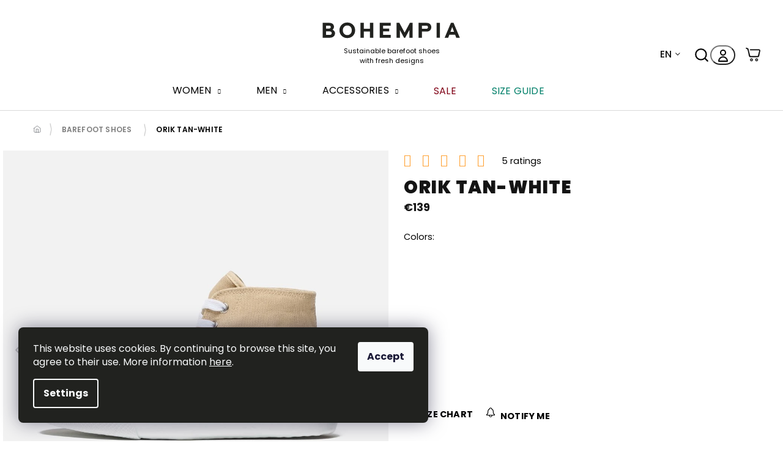

--- FILE ---
content_type: text/html; charset=utf-8
request_url: https://www.bohempia.eu/orik-2-0-tan-off-white/?parameterValueId=220
body_size: 33509
content:
<!doctype html><html lang="en" dir="ltr" class="header-background-light external-fonts-loaded"><head><meta charset="utf-8" /><meta name="viewport" content="width=device-width,initial-scale=1" /><title>Barefoot ORIK Tan-White | Bohempia®</title><link rel="preconnect" href="https://cdn.myshoptet.com" /><link rel="dns-prefetch" href="https://cdn.myshoptet.com" /><link rel="preload" href="https://cdn.myshoptet.com/prj/dist/master/cms/libs/jquery/jquery-1.11.3.min.js" as="script" /><link href="https://cdn.myshoptet.com/prj/dist/master/cms/templates/frontend_templates/shared/css/font-face/poppins.css" rel="stylesheet"><link href="https://cdn.myshoptet.com/prj/dist/master/shop/dist/font-shoptet-11.css.62c94c7785ff2cea73b2.css" rel="stylesheet"><script>
dataLayer = [];
dataLayer.push({'shoptet' : {
    "pageId": 709,
    "pageType": "productDetail",
    "currency": "EUR",
    "currencyInfo": {
        "decimalSeparator": ",",
        "exchangeRate": 1,
        "priceDecimalPlaces": 2,
        "symbol": "\u20ac",
        "symbolLeft": 1,
        "thousandSeparator": " "
    },
    "language": "en",
    "projectId": 457149,
    "product": {
        "id": 1104,
        "guid": "59ab92c0-8e67-11ec-ad48-ecf4bbdf609a",
        "hasVariants": true,
        "codes": [
            {
                "code": "ORI-2-TAN-36"
            },
            {
                "code": "ORI-2-TAN-36W"
            },
            {
                "code": "ORI-2-TAN-37"
            },
            {
                "code": "ORI-2-TAN-37W"
            },
            {
                "code": "ORI-2-TAN-38"
            },
            {
                "code": "ORI-2-TAN-38W"
            },
            {
                "code": "ORI-2-TAN-39"
            },
            {
                "code": "ORI-2-TAN-39W"
            },
            {
                "code": "ORI-2-TAN-40"
            },
            {
                "code": "ORI-2-TAN-40W"
            },
            {
                "code": "ORI-2-TAN-41"
            },
            {
                "code": "ORI-2-TAN-41W"
            },
            {
                "code": "ORI-2-TAN-42"
            },
            {
                "code": "ORI-2-TAN-42W"
            },
            {
                "code": "ORI-2-TAN-43"
            },
            {
                "code": "ORI-2-TAN-43W"
            },
            {
                "code": "ORI-2-TAN-44"
            },
            {
                "code": "ORI-2-TAN-44W"
            },
            {
                "code": "ORI-2-TAN-45"
            },
            {
                "code": "ORI-2-TAN-45W"
            },
            {
                "code": "ORI-2-TAN-46"
            },
            {
                "code": "ORI-2-TAN-46W"
            },
            {
                "code": "ORI-2-TAN-47"
            },
            {
                "code": "ORI-2-TAN-47W"
            }
        ],
        "name": "ORIK Tan-White",
        "appendix": "",
        "weight": 0,
        "manufacturerGuid": "1EF53342642768889025DA0BA3DED3EE",
        "currentCategory": "Kategorie na kampan\u011b | Barefoot shoes",
        "currentCategoryGuid": "aa691cc2-9b9c-11eb-bbb3-b8ca3a6063f8",
        "defaultCategory": "Kategorie na kampan\u011b | Barefoot shoes",
        "defaultCategoryGuid": "aa691cc2-9b9c-11eb-bbb3-b8ca3a6063f8",
        "currency": "EUR",
        "priceWithVat": 139
    },
    "stocks": [
        {
            "id": "ext",
            "title": "Stock",
            "isDeliveryPoint": 0,
            "visibleOnEshop": 1
        }
    ],
    "cartInfo": {
        "id": null,
        "freeShipping": false,
        "freeShippingFrom": null,
        "leftToFreeGift": {
            "formattedPrice": "\u20ac0",
            "priceLeft": 0
        },
        "freeGift": false,
        "leftToFreeShipping": {
            "priceLeft": null,
            "dependOnRegion": null,
            "formattedPrice": null
        },
        "discountCoupon": [],
        "getNoBillingShippingPrice": {
            "withoutVat": 0,
            "vat": 0,
            "withVat": 0
        },
        "cartItems": [],
        "taxMode": "ORDINARY"
    },
    "cart": [],
    "customer": {
        "priceRatio": 1,
        "priceListId": 1,
        "groupId": null,
        "registered": false,
        "mainAccount": false
    }
}});
dataLayer.push({'cookie_consent' : {
    "marketing": "denied",
    "analytics": "denied"
}});
document.addEventListener('DOMContentLoaded', function() {
    shoptet.consent.onAccept(function(agreements) {
        if (agreements.length == 0) {
            return;
        }
        dataLayer.push({
            'cookie_consent' : {
                'marketing' : (agreements.includes(shoptet.config.cookiesConsentOptPersonalisation)
                    ? 'granted' : 'denied'),
                'analytics': (agreements.includes(shoptet.config.cookiesConsentOptAnalytics)
                    ? 'granted' : 'denied')
            },
            'event': 'cookie_consent'
        });
    });
});
</script>

<!-- Google Tag Manager -->
<script>(function(w,d,s,l,i){w[l]=w[l]||[];w[l].push({'gtm.start':
new Date().getTime(),event:'gtm.js'});var f=d.getElementsByTagName(s)[0],
j=d.createElement(s),dl=l!='dataLayer'?'&l='+l:'';j.async=true;j.src=
'https://www.googletagmanager.com/gtm.js?id='+i+dl;f.parentNode.insertBefore(j,f);
})(window,document,'script','dataLayer','GTM-PNQZVKN');</script>
<!-- End Google Tag Manager -->

<meta property="og:type" content="website"><meta property="og:site_name" content="bohempia.eu"><meta property="og:url" content="https://www.bohempia.eu/orik-2-0-tan-off-white/?parameterValueId=220"><meta property="og:title" content="Barefoot ORIK Tan-White | Bohempia®"><meta name="author" content="Bohempia®"><meta name="web_author" content="Shoptet.cz"><meta name="dcterms.rightsHolder" content="www.bohempia.eu"><meta name="robots" content="index,follow"><meta property="og:image" content="https://cdn.myshoptet.com/usr/www.bohempia.eu/user/shop/big/1104_orik-tan-white.jpg?6735f762"><meta property="og:description" content="Discover the ORIK vegan barefoot sneakers. Made from hemp canvas, featuring a 4 mm rubber sole and roomy toe box. Stylish, breathable, and eco-friendly."><meta name="description" content="Discover the ORIK vegan barefoot sneakers. Made from hemp canvas, featuring a 4 mm rubber sole and roomy toe box. Stylish, breathable, and eco-friendly."><meta name="google-site-verification" content='<meta name="google-site-verification" content="JBlAamoytudCJ-efLUSay6TMlf11EidqwwiJvf9gbno" />'><meta property="product:price:amount" content="139"><meta property="product:price:currency" content="EUR"><style>:root {--color-primary: #121212;--color-primary-h: 0;--color-primary-s: 0%;--color-primary-l: 7%;--color-primary-hover: #121212;--color-primary-hover-h: 0;--color-primary-hover-s: 0%;--color-primary-hover-l: 7%;--color-secondary: #21221F;--color-secondary-h: 80;--color-secondary-s: 5%;--color-secondary-l: 13%;--color-secondary-hover: #40423D;--color-secondary-hover-h: 84;--color-secondary-hover-s: 4%;--color-secondary-hover-l: 25%;--color-tertiary: #121212;--color-tertiary-h: 0;--color-tertiary-s: 0%;--color-tertiary-l: 7%;--color-tertiary-hover: #121212;--color-tertiary-hover-h: 0;--color-tertiary-hover-s: 0%;--color-tertiary-hover-l: 7%;--color-header-background: #FFFFFF;--template-font: "Poppins";--template-headings-font: "Poppins";--header-background-url: url("[data-uri]");--cookies-notice-background: #1A1937;--cookies-notice-color: #F8FAFB;--cookies-notice-button-hover: #f5f5f5;--cookies-notice-link-hover: #27263f;--templates-update-management-preview-mode-content: "Template update preview is active for your browser."}</style>
    
    <link href="https://cdn.myshoptet.com/prj/dist/master/shop/dist/main-11.less.5a24dcbbdabfd189c152.css" rel="stylesheet" />
        
    <script>var shoptet = shoptet || {};</script>
    <script src="https://cdn.myshoptet.com/prj/dist/master/shop/dist/main-3g-header.js.05f199e7fd2450312de2.js"></script>
<!-- User include --><!-- service 654(301) html code header -->
<!-- Prefetch Pobo Page Builder CDN  -->
<link rel="dns-prefetch" href="https://image.pobo.cz">
<link href="https://cdnjs.cloudflare.com/ajax/libs/lightgallery/2.7.2/css/lightgallery.min.css" rel="stylesheet">
<link href="https://cdnjs.cloudflare.com/ajax/libs/lightgallery/2.7.2/css/lg-thumbnail.min.css" rel="stylesheet">


<!-- © Pobo Page Builder  -->
<script>
 	  window.addEventListener("DOMContentLoaded", function () {
		  var po = document.createElement("script");
		  po.type = "text/javascript";
		  po.async = true;
		  po.dataset.url = "https://www.pobo.cz";
			po.dataset.cdn = "https://image.pobo.space";
      po.dataset.tier = "standard";
      po.fetchpriority = "high";
      po.dataset.key = btoa(window.location.host);
		  po.id = "pobo-asset-url";
      po.platform = "shoptet";
      po.synergy = false;
		  po.src = "https://image.pobo.space/assets/editor.js?v=13";

		  var s = document.getElementsByTagName("script")[0];
		  s.parentNode.insertBefore(po, s);
	  });
</script>





<!-- service 1472(1086) html code header -->
<link rel="stylesheet" href="https://cdn.myshoptet.com/usr/apollo.jakubtursky.sk/user/documents/assets/sipky/main.css?v=19">
<!-- project html code header -->
<!-- <link rel="stylesheet" href= "https://www.bohempia.eu/user/documents/upload/upravy/partners.css">
<style>

/*diskuze na homepage, asi ze zobrazila při přechodu na premium, nevím ale dal jsem pryč. tomas*/
.latest-contribution.latest-contribution-discussion{display:none}

/*barva informačního proužku pokud je aktivní*/
.site-msg.information{background-color:#ea793d}
.next-to-carousel-banners{background-color: #000000}

.dkLabFavDetailSpan{font-size:125%;}
.stars-wrapper{display:none}
.stars .star.star-on::before, .stars .star.star-half::before{color:#fece00;}
.menu-level-1{font-size:110%;}
.price-final{font-size:150%;}
.homepage-blog-wrapper.row.blog-wrapper{display:none}
.flag.flag-freeshipping{display:none}
.flag.flag-xy-discount{min-width:auto;padding:2px 10px 2px 10px}
.flag.flag-sale-50{min-width:auto;padding:2px 10px 2px 10px}
.flag.flag-sale-22{min-width:auto;padding:2px 10px 2px 10px}
.flag.flag-sale-20{min-width:auto;padding:2px 10px 2px 10px}
.flag.flag-sale-15{min-width:auto;padding:2px 10px 2px 10px}
.flag.flag-sale-40{min-width:auto;padding:2px 10px 2px 10px}
.flag.flag-doporucujeme{min-width:auto;padding:2px 10px 2px 10px}
.flag.flag-upcycled{min-width:auto;padding:2px 10px 2px 10px}
.flag.flag-warm-lining{min-width:auto;padding:2px 10px 2px 10px}
.flag.flag-improved{min-width:auto;padding:2px 10px 2px 10px}
.flag.flag-sale-10{min-width:auto;padding:2px 10px 2px 10px}

.navigation-in{font-size:100%;}
.load-products.btn.btn-default.unveil-button{background-color:#245d68}
.reco-snippet{display:none}
.flag.flag-discount{display:none}
.price-standard{font-size:125%;}
.standard-price-label{font-size:125%;}
.price-save{font-size:125%;}
/*4 ikonky na homepage*/
.benefitBanner__picture img{width:64px}
.show-related{font-size:130%;}
.welcome-wrapper{display:none}
#navigation > div > ul > li.menu-item-1444 > a > b {color:red;}

/*formulář velkoobchod*/
@media (min-width: 992px){.ec-v-form-holder-basic {width: 60% !important;}}

/*sirka size guide*/
.in-size-guide .content-inner {width:100%;margin:auto;} /*do 768px*/
@media (min-width:768px){.in-size-guide .content-inner {width:100%}} /*nad 768px*/
@media (min-width:992px){.in-size-guide .content-inner {width:80%}} /*nad 992px*/
@media (min-width: 1200px){.in-size-guide .content-inner {width:80%}}/*nad 1200px*/
@media (min-width: 1440px){.in-size-guide .content-inner {width:80%}}/*nad 1440px*/


</style>
<link rel="stylesheet" media="screen" href='https://www.bohempia.com/user/documents/upload/upravy/style.css?v52='>
<link rel="stylesheet" media="screen" href='https://www.bohempia.eu/user/documents/upload/upravy/style-eu.css?v51='>
-->

<link rel="preconnect" href="https://fonts.googleapis.com">
<link rel="preconnect" href="https://fonts.gstatic.com" crossorigin>
<link href="https://fonts.googleapis.com/css2?family=Lora:ital,wght@0,400..700;1,400..700&display=swap" rel="stylesheet">
<link rel="stylesheet" href="https://www.bohempia.com/user/documents/upload/upravy_hlad/slick.css" />
<link rel="stylesheet" href="https://www.bohempia.com/user/documents/upload/upravy_hlad/cart-v2.css">
<link rel="stylesheet" href="https://www.bohempia.com/user/documents/upload/upravy_hlad/screen-v26.css">

<style>
.cart-content.summary-wrapper .price-wrapper .price-secondary,
.cart-content .order-summary .price-wrapper .price-secondary {
    display: none;
}
.popup-widget.cart-widget .cart-widget-button {
  padding-left: 10px;
  padding-bottom: 10px;
  padding-right: 10px;
  background: #f2f2f2;
  border-radius: 0 0 10px 10px;
  padding-top: 10px;
}
</style>


<!-- smarlook -->
<script type='text/javascript'>
  window.smartlook||(function(d) {
    var o=smartlook=function(){ o.api.push(arguments)},h=d.getElementsByTagName('head')[0];
    var c=d.createElement('script');o.api=new Array();c.async=true;c.type='text/javascript';
    c.charset='utf-8';c.src='https://web-sdk.smartlook.com/recorder.js';h.appendChild(c);
    })(document);
    smartlook('init', 'de92d6e8f79408541a0de08b67b6153ba4085ab4', { region: 'eu' });
</script>


<!-- CJ Affiliate plugin settings -->
<script type='text/javascript' id='cjAffPluginSettingsTag'>
var cjAffPluginSettings = {
eid: '1564051',
tid: '200889287142',
aid: '431124',
sd: 'affiliate.bohempia.eu',
consent: {
collectionMethod: 'latest',
optInRequired: true,
requiredConsentLevel: 'analytics',
},
ext: {
da: {
pm: '2638472'
}
}
};
</script>

<style>
  .delivery-country-notice {
     margin-top: 10px;  
     font-weight: 300;  
     font-size: 1em;
     color: #a80b00;  
}
</style>
<!-- /User include --><link rel="shortcut icon" href="/favicon.ico" type="image/x-icon" /><link rel="canonical" href="https://www.bohempia.eu/orik-2-0-tan-off-white/" /><script>!function(){var t={9196:function(){!function(){var t=/\[object (Boolean|Number|String|Function|Array|Date|RegExp)\]/;function r(r){return null==r?String(r):(r=t.exec(Object.prototype.toString.call(Object(r))))?r[1].toLowerCase():"object"}function n(t,r){return Object.prototype.hasOwnProperty.call(Object(t),r)}function e(t){if(!t||"object"!=r(t)||t.nodeType||t==t.window)return!1;try{if(t.constructor&&!n(t,"constructor")&&!n(t.constructor.prototype,"isPrototypeOf"))return!1}catch(t){return!1}for(var e in t);return void 0===e||n(t,e)}function o(t,r,n){this.b=t,this.f=r||function(){},this.d=!1,this.a={},this.c=[],this.e=function(t){return{set:function(r,n){u(c(r,n),t.a)},get:function(r){return t.get(r)}}}(this),i(this,t,!n);var e=t.push,o=this;t.push=function(){var r=[].slice.call(arguments,0),n=e.apply(t,r);return i(o,r),n}}function i(t,n,o){for(t.c.push.apply(t.c,n);!1===t.d&&0<t.c.length;){if("array"==r(n=t.c.shift()))t:{var i=n,a=t.a;if("string"==r(i[0])){for(var f=i[0].split("."),s=f.pop(),p=(i=i.slice(1),0);p<f.length;p++){if(void 0===a[f[p]])break t;a=a[f[p]]}try{a[s].apply(a,i)}catch(t){}}}else if("function"==typeof n)try{n.call(t.e)}catch(t){}else{if(!e(n))continue;for(var l in n)u(c(l,n[l]),t.a)}o||(t.d=!0,t.f(t.a,n),t.d=!1)}}function c(t,r){for(var n={},e=n,o=t.split("."),i=0;i<o.length-1;i++)e=e[o[i]]={};return e[o[o.length-1]]=r,n}function u(t,o){for(var i in t)if(n(t,i)){var c=t[i];"array"==r(c)?("array"==r(o[i])||(o[i]=[]),u(c,o[i])):e(c)?(e(o[i])||(o[i]={}),u(c,o[i])):o[i]=c}}window.DataLayerHelper=o,o.prototype.get=function(t){var r=this.a;t=t.split(".");for(var n=0;n<t.length;n++){if(void 0===r[t[n]])return;r=r[t[n]]}return r},o.prototype.flatten=function(){this.b.splice(0,this.b.length),this.b[0]={},u(this.a,this.b[0])}}()}},r={};function n(e){var o=r[e];if(void 0!==o)return o.exports;var i=r[e]={exports:{}};return t[e](i,i.exports,n),i.exports}n.n=function(t){var r=t&&t.__esModule?function(){return t.default}:function(){return t};return n.d(r,{a:r}),r},n.d=function(t,r){for(var e in r)n.o(r,e)&&!n.o(t,e)&&Object.defineProperty(t,e,{enumerable:!0,get:r[e]})},n.o=function(t,r){return Object.prototype.hasOwnProperty.call(t,r)},function(){"use strict";n(9196)}()}();</script>    <!-- Global site tag (gtag.js) - Google Analytics -->
    <script async src="https://www.googletagmanager.com/gtag/js?id=G-CT7SL4ZYL3"></script>
    <script>
        
        window.dataLayer = window.dataLayer || [];
        function gtag(){dataLayer.push(arguments);}
        

                    console.debug('default consent data');

            gtag('consent', 'default', {"ad_storage":"denied","analytics_storage":"denied","ad_user_data":"denied","ad_personalization":"denied","wait_for_update":500});
            dataLayer.push({
                'event': 'default_consent'
            });
        
        gtag('js', new Date());

        
                gtag('config', 'G-CT7SL4ZYL3', {"groups":"GA4","send_page_view":false,"content_group":"productDetail","currency":"EUR","page_language":"en"});
        
        
        
        
        
        
                    gtag('event', 'page_view', {"send_to":"GA4","page_language":"en","content_group":"productDetail","currency":"EUR"});
        
                gtag('set', 'currency', 'EUR');

        gtag('event', 'view_item', {
            "send_to": "UA",
            "items": [
                {
                    "id": "ORI-2-TAN-38",
                    "name": "ORIK Tan-White",
                    "category": "Kategorie na kampan\u011b \/ Barefoot shoes",
                                        "brand": "BHMP",
                                                            "variant": "Shoe size: 36",
                                        "price": 114.88
                }
            ]
        });
        
        
        
        
        
                    gtag('event', 'view_item', {"send_to":"GA4","page_language":"en","content_group":"productDetail","value":114.88,"currency":"EUR","items":[{"item_id":"ORI-2-TAN-38","item_name":"ORIK Tan-White","item_brand":"BHMP","item_category":"Kategorie na kampan\u011b","item_category2":"Barefoot shoes","item_variant":"ORI-2-TAN-38~Shoe size: 38","price":114.88,"quantity":1,"index":0}]});
        
        
        
        
        
        
        
        document.addEventListener('DOMContentLoaded', function() {
            if (typeof shoptet.tracking !== 'undefined') {
                for (var id in shoptet.tracking.bannersList) {
                    gtag('event', 'view_promotion', {
                        "send_to": "UA",
                        "promotions": [
                            {
                                "id": shoptet.tracking.bannersList[id].id,
                                "name": shoptet.tracking.bannersList[id].name,
                                "position": shoptet.tracking.bannersList[id].position
                            }
                        ]
                    });
                }
            }

            shoptet.consent.onAccept(function(agreements) {
                if (agreements.length !== 0) {
                    console.debug('gtag consent accept');
                    var gtagConsentPayload =  {
                        'ad_storage': agreements.includes(shoptet.config.cookiesConsentOptPersonalisation)
                            ? 'granted' : 'denied',
                        'analytics_storage': agreements.includes(shoptet.config.cookiesConsentOptAnalytics)
                            ? 'granted' : 'denied',
                                                                                                'ad_user_data': agreements.includes(shoptet.config.cookiesConsentOptPersonalisation)
                            ? 'granted' : 'denied',
                        'ad_personalization': agreements.includes(shoptet.config.cookiesConsentOptPersonalisation)
                            ? 'granted' : 'denied',
                        };
                    console.debug('update consent data', gtagConsentPayload);
                    gtag('consent', 'update', gtagConsentPayload);
                    dataLayer.push(
                        { 'event': 'update_consent' }
                    );
                }
            });
        });
    </script>
</head><body class="desktop id-709 in-barefoot template-11 type-product type-detail one-column-body columns-4 ums_forms_redesign--off ums_a11y_category_page--on ums_discussion_rating_forms--off ums_flags_display_unification--on ums_a11y_login--on mobile-header-version-0"><noscript>
    <style>
        #header {
            padding-top: 0;
            position: relative !important;
            top: 0;
        }
        .header-navigation {
            position: relative !important;
        }
        .overall-wrapper {
            margin: 0 !important;
        }
        body:not(.ready) {
            visibility: visible !important;
        }
    </style>
    <div class="no-javascript">
        <div class="no-javascript__title">You need to change a setting in your web browser</div>
        <div class="no-javascript__text">Please see: <a href="https://www.google.com/support/bin/answer.py?answer=23852">How to enable JavaScript in your browser</a>.</div>
        <div class="no-javascript__text">If you use ad-blocking software, it may require you to allow JavaScript from this page.</div>
        <div class="no-javascript__text">Thank you.</div>
    </div>
</noscript>

        <div id="fb-root"></div>
        <script>
            window.fbAsyncInit = function() {
                FB.init({
//                    appId            : 'your-app-id',
                    autoLogAppEvents : true,
                    xfbml            : true,
                    version          : 'v19.0'
                });
            };
        </script>
        <script async defer crossorigin="anonymous" src="https://connect.facebook.net/en_US/sdk.js"></script>
<!-- Google Tag Manager (noscript) -->
<noscript><iframe src="https://www.googletagmanager.com/ns.html?id=GTM-PNQZVKN"
height="0" width="0" style="display:none;visibility:hidden"></iframe></noscript>
<!-- End Google Tag Manager (noscript) -->

    <div class="siteCookies siteCookies--left siteCookies--dark js-siteCookies" role="dialog" data-testid="cookiesPopup" data-nosnippet>
        <div class="siteCookies__form">
            <div class="siteCookies__content">
                <div class="siteCookies__text">
                    This website uses cookies. By continuing to browse this site, you agree to their use. More information <a href="https://www.bohempia.eu/how-to-shop/#cookies">here</a>.
                </div>
                <p class="siteCookies__links">
                    <button class="siteCookies__link js-cookies-settings" aria-label="Cookies settings" data-testid="cookiesSettings">Settings</button>
                </p>
            </div>
            <div class="siteCookies__buttonWrap">
                                <button class="siteCookies__button js-cookiesConsentSubmit" value="all" aria-label="Accept cookies" data-testid="buttonCookiesAccept">Accept</button>
            </div>
        </div>
        <script>
            document.addEventListener("DOMContentLoaded", () => {
                const siteCookies = document.querySelector('.js-siteCookies');
                document.addEventListener("scroll", shoptet.common.throttle(() => {
                    const st = document.documentElement.scrollTop;
                    if (st > 1) {
                        siteCookies.classList.add('siteCookies--scrolled');
                    } else {
                        siteCookies.classList.remove('siteCookies--scrolled');
                    }
                }, 100));
            });
        </script>
    </div>
<a href="#content" class="skip-link sr-only">Skip to content</a><div class="overall-wrapper"><div class="user-action"><div class="container">
    <div class="user-action-in">
                    <div id="login" class="user-action-login popup-widget login-widget" role="dialog" aria-labelledby="loginHeading">
        <div class="popup-widget-inner">
                            <h2 id="loginHeading">Login to your account</h2><div id="customerLogin"><form action="/action/Customer/Login/" method="post" id="formLoginIncluded" class="csrf-enabled formLogin" data-testid="formLogin"><input type="hidden" name="referer" value="" /><div class="form-group"><div class="input-wrapper email js-validated-element-wrapper no-label"><input type="email" name="email" class="form-control" autofocus placeholder="E-mail Address (eg. John@myemail.com)" data-testid="inputEmail" autocomplete="email" required /></div></div><div class="form-group"><div class="input-wrapper password js-validated-element-wrapper no-label"><input type="password" name="password" class="form-control" placeholder="Password" data-testid="inputPassword" autocomplete="current-password" required /><span class="no-display">You cannot fill out this field</span><input type="text" name="surname" value="" class="no-display" /></div></div><div class="form-group"><div class="login-wrapper"><button type="submit" class="btn btn-secondary btn-text btn-login" data-testid="buttonSubmit">Login</button><div class="password-helper"><a href="/registration/" data-testid="signup" rel="nofollow">New registration</a><a href="/client-center/forgotten-password/" rel="nofollow">Forgotten password</a></div></div></div><div class="social-login-buttons"><div class="social-login-buttons-divider"><span>or</span></div><div class="form-group"><a href="/action/Social/login/?provider=Google" class="login-btn google" rel="nofollow"><span class="login-google-icon"></span><strong>Login with Google</strong></a></div></div></form>
</div>                    </div>
    </div>

                            <div id="cart-widget" class="user-action-cart popup-widget cart-widget loader-wrapper" data-testid="popupCartWidget" role="dialog" aria-hidden="true">
    <div class="popup-widget-inner cart-widget-inner place-cart-here">
        <div class="loader-overlay">
            <div class="loader"></div>
        </div>
    </div>

    <div class="cart-widget-button">
        <a href="/cart/" class="btn btn-conversion" id="continue-order-button" rel="nofollow" data-testid="buttonNextStep">Proceed to cart</a>
    </div>
</div>
            </div>
</div>
</div><div class="top-navigation-bar" data-testid="topNavigationBar">

    <div class="container">

        <div class="top-navigation-contacts">
            <strong>Customer support:</strong><a href="tel:+420773475559" class="project-phone" aria-label="Call +420773475559" data-testid="contactboxPhone"><span>+420 773 475 559</span></a><a href="mailto:info@bohempia.com" class="project-email" data-testid="contactboxEmail"><span>info@bohempia.com</span></a>        </div>

                            <div class="top-navigation-menu">
                <div class="top-navigation-menu-trigger"></div>
                <ul class="top-navigation-bar-menu">
                                            <li class="top-navigation-menu-item-39">
                            <a href="/terms-conditions/">Terms &amp; Conditions</a>
                        </li>
                                            <li class="top-navigation-menu-item-1450">
                            <a href="/delivery-payment/">Delivery &amp; Payment</a>
                        </li>
                                            <li class="top-navigation-menu-item-1314">
                            <a href="/size-guide/">Size guide</a>
                        </li>
                                            <li class="top-navigation-menu-item-1047">
                            <a href="/returns-exchange/">Returns / Exchanges</a>
                        </li>
                                            <li class="top-navigation-menu-item-1044">
                            <a href="/warranty/">Warranty</a>
                        </li>
                                            <li class="top-navigation-menu-item-1035">
                            <a href="/faq/">Frequently asked questions</a>
                        </li>
                                    </ul>
                <ul class="top-navigation-bar-menu-helper"></ul>
            </div>
        
        <div class="top-navigation-tools top-navigation-tools--language">
            <div class="responsive-tools">
                <a href="#" class="toggle-window" data-target="search" aria-label="Search" data-testid="linkSearchIcon"></a>
                                                            <a href="#" class="toggle-window" data-target="login"></a>
                                                    <a href="#" class="toggle-window" data-target="navigation" aria-label="Menu" data-testid="hamburgerMenu"></a>
            </div>
                        <button class="top-nav-button top-nav-button-login toggle-window" type="button" data-target="login" aria-haspopup="dialog" aria-controls="login" aria-expanded="false" data-testid="signin"><span>Login</span></button>        </div>

    </div>

</div>
<header id="header"><div class="container navigation-wrapper">
    <div class="header-top">
        <div class="site-name-wrapper">
            <div class="site-name"><a href="/" data-testid="linkWebsiteLogo"><img src="https://cdn.myshoptet.com/usr/www.bohempia.eu/user/logos/bohempia_rgb_grey_(2).svg" alt="Bohempia®" fetchpriority="low" /></a></div>        </div>
        <div class="search" itemscope itemtype="https://schema.org/WebSite">
            <meta itemprop="headline" content="Barefoot shoes"/><meta itemprop="url" content="https://www.bohempia.eu"/><meta itemprop="text" content="Discover the ORIK vegan barefoot sneakers. Made from hemp canvas, featuring a 4 mm rubber sole and roomy toe box. Stylish, breathable, and eco-friendly."/>            <form action="/action/ProductSearch/prepareString/" method="post"
    id="formSearchForm" class="search-form compact-form js-search-main"
    itemprop="potentialAction" itemscope itemtype="https://schema.org/SearchAction" data-testid="searchForm">
    <fieldset>
        <meta itemprop="target"
            content="https://www.bohempia.eu/search/?string={string}"/>
        <input type="hidden" name="language" value="en"/>
        
            
<input
    type="search"
    name="string"
        class="query-input form-control search-input js-search-input"
    placeholder="Search term"
    autocomplete="off"
    required
    itemprop="query-input"
    aria-label="Search"
    data-testid="searchInput"
>
            <button type="submit" class="btn btn-default" data-testid="searchBtn">Search</button>
        
    </fieldset>
</form>
        </div>
        <div class="navigation-buttons">
                
    <a href="/cart/" class="btn btn-icon toggle-window cart-count" data-target="cart" data-hover="true" data-redirect="true" data-testid="headerCart" rel="nofollow" aria-haspopup="dialog" aria-expanded="false" aria-controls="cart-widget">
        
                <span class="sr-only">Shopping cart</span>
        
            <span class="cart-price visible-lg-inline-block" data-testid="headerCartPrice">
                                    Empty cart                            </span>
        
    
            </a>
        </div>
    </div>
    <nav id="navigation" aria-label="Main menu" data-collapsible="true"><div class="navigation-in menu"><ul class="menu-level-1" role="menubar" data-testid="headerMenuItems"><li class="menu-item-978 ext" role="none"><a href="/women-barefoot-shoes/" data-testid="headerMenuItem" role="menuitem" aria-haspopup="true" aria-expanded="false"><b>Women</b><span class="submenu-arrow"></span></a><ul class="menu-level-2" aria-label="Women" tabindex="-1" role="menu"><li class="menu-item-990" role="none"><a href="/women-low-top-barefoot-shoes/" class="menu-image" data-testid="headerMenuItem" tabindex="-1" aria-hidden="true"><img src="data:image/svg+xml,%3Csvg%20width%3D%22140%22%20height%3D%22100%22%20xmlns%3D%22http%3A%2F%2Fwww.w3.org%2F2000%2Fsvg%22%3E%3C%2Fsvg%3E" alt="" aria-hidden="true" width="140" height="100"  data-src="https://cdn.myshoptet.com/usr/www.bohempia.eu/user/categories/orig/woman_low-top.jpg" fetchpriority="low" /></a><div><a href="/women-low-top-barefoot-shoes/" data-testid="headerMenuItem" role="menuitem"><span>Low Top</span></a>
                        </div></li><li class="menu-item-993" role="none"><a href="/women-high-top-barefoot-shoes/" class="menu-image" data-testid="headerMenuItem" tabindex="-1" aria-hidden="true"><img src="data:image/svg+xml,%3Csvg%20width%3D%22140%22%20height%3D%22100%22%20xmlns%3D%22http%3A%2F%2Fwww.w3.org%2F2000%2Fsvg%22%3E%3C%2Fsvg%3E" alt="" aria-hidden="true" width="140" height="100"  data-src="https://cdn.myshoptet.com/usr/www.bohempia.eu/user/categories/orig/woman-high-top.jpg" fetchpriority="low" /></a><div><a href="/women-high-top-barefoot-shoes/" data-testid="headerMenuItem" role="menuitem"><span>High Top</span></a>
                        </div></li><li class="menu-item-996" role="none"><a href="/women-slip-on-barefoot-shoes/" class="menu-image" data-testid="headerMenuItem" tabindex="-1" aria-hidden="true"><img src="data:image/svg+xml,%3Csvg%20width%3D%22140%22%20height%3D%22100%22%20xmlns%3D%22http%3A%2F%2Fwww.w3.org%2F2000%2Fsvg%22%3E%3C%2Fsvg%3E" alt="" aria-hidden="true" width="140" height="100"  data-src="https://cdn.myshoptet.com/usr/www.bohempia.eu/user/categories/orig/woman-slip-on.jpg" fetchpriority="low" /></a><div><a href="/women-slip-on-barefoot-shoes/" data-testid="headerMenuItem" role="menuitem"><span>Slip-on</span></a>
                        </div></li></ul></li>
<li class="menu-item-972 ext" role="none"><a href="/men-barefoot-shoes/" data-testid="headerMenuItem" role="menuitem" aria-haspopup="true" aria-expanded="false"><b>Men</b><span class="submenu-arrow"></span></a><ul class="menu-level-2" aria-label="Men" tabindex="-1" role="menu"><li class="menu-item-999" role="none"><a href="/men-low-top-barefoot-shoes/" class="menu-image" data-testid="headerMenuItem" tabindex="-1" aria-hidden="true"><img src="data:image/svg+xml,%3Csvg%20width%3D%22140%22%20height%3D%22100%22%20xmlns%3D%22http%3A%2F%2Fwww.w3.org%2F2000%2Fsvg%22%3E%3C%2Fsvg%3E" alt="" aria-hidden="true" width="140" height="100"  data-src="https://cdn.myshoptet.com/usr/www.bohempia.eu/user/categories/orig/man-low-top.jpg" fetchpriority="low" /></a><div><a href="/men-low-top-barefoot-shoes/" data-testid="headerMenuItem" role="menuitem"><span>Low Top</span></a>
                        </div></li><li class="menu-item-1005" role="none"><a href="/men-high-top-barefoot-shoes/" class="menu-image" data-testid="headerMenuItem" tabindex="-1" aria-hidden="true"><img src="data:image/svg+xml,%3Csvg%20width%3D%22140%22%20height%3D%22100%22%20xmlns%3D%22http%3A%2F%2Fwww.w3.org%2F2000%2Fsvg%22%3E%3C%2Fsvg%3E" alt="" aria-hidden="true" width="140" height="100"  data-src="https://cdn.myshoptet.com/usr/www.bohempia.eu/user/categories/orig/man-high-top.jpg" fetchpriority="low" /></a><div><a href="/men-high-top-barefoot-shoes/" data-testid="headerMenuItem" role="menuitem"><span>High Top</span></a>
                        </div></li><li class="menu-item-1008" role="none"><a href="/men-slip-on-barefoot-shoes/" class="menu-image" data-testid="headerMenuItem" tabindex="-1" aria-hidden="true"><img src="data:image/svg+xml,%3Csvg%20width%3D%22140%22%20height%3D%22100%22%20xmlns%3D%22http%3A%2F%2Fwww.w3.org%2F2000%2Fsvg%22%3E%3C%2Fsvg%3E" alt="" aria-hidden="true" width="140" height="100"  data-src="https://cdn.myshoptet.com/usr/www.bohempia.eu/user/categories/orig/man-slip-on.jpg" fetchpriority="low" /></a><div><a href="/men-slip-on-barefoot-shoes/" data-testid="headerMenuItem" role="menuitem"><span>Slip-on</span></a>
                        </div></li></ul></li>
<li class="menu-item-712 ext" role="none"><a href="/accessories/" data-testid="headerMenuItem" role="menuitem" aria-haspopup="true" aria-expanded="false"><b>Accessories</b><span class="submenu-arrow"></span></a><ul class="menu-level-2" aria-label="Accessories" tabindex="-1" role="menu"><li class="menu-item-1156" role="none"><a href="/socks/" class="menu-image" data-testid="headerMenuItem" tabindex="-1" aria-hidden="true"><img src="data:image/svg+xml,%3Csvg%20width%3D%22140%22%20height%3D%22100%22%20xmlns%3D%22http%3A%2F%2Fwww.w3.org%2F2000%2Fsvg%22%3E%3C%2Fsvg%3E" alt="" aria-hidden="true" width="140" height="100"  data-src="https://cdn.myshoptet.com/usr/www.bohempia.eu/user/categories/orig/luna_hemp_crew_socks-8.jpg" fetchpriority="low" /></a><div><a href="/socks/" data-testid="headerMenuItem" role="menuitem"><span>Socks</span></a>
                        </div></li><li class="menu-item-1017" role="none"><a href="/insoles/" class="menu-image" data-testid="headerMenuItem" tabindex="-1" aria-hidden="true"><img src="data:image/svg+xml,%3Csvg%20width%3D%22140%22%20height%3D%22100%22%20xmlns%3D%22http%3A%2F%2Fwww.w3.org%2F2000%2Fsvg%22%3E%3C%2Fsvg%3E" alt="" aria-hidden="true" width="140" height="100"  data-src="https://cdn.myshoptet.com/usr/www.bohempia.eu/user/categories/orig/_nik9532.jpg" fetchpriority="low" /></a><div><a href="/insoles/" data-testid="headerMenuItem" role="menuitem"><span>Insoles</span></a>
                        </div></li><li class="menu-item-1080" role="none"><a href="/shoe-care/" class="menu-image" data-testid="headerMenuItem" tabindex="-1" aria-hidden="true"><img src="data:image/svg+xml,%3Csvg%20width%3D%22140%22%20height%3D%22100%22%20xmlns%3D%22http%3A%2F%2Fwww.w3.org%2F2000%2Fsvg%22%3E%3C%2Fsvg%3E" alt="" aria-hidden="true" width="140" height="100"  data-src="https://cdn.myshoptet.com/usr/www.bohempia.eu/user/categories/orig/1355_power-cleaner-pedag.png" fetchpriority="low" /></a><div><a href="/shoe-care/" data-testid="headerMenuItem" role="menuitem"><span>Shoe care</span></a>
                        </div></li><li class="menu-item-900" role="none"><a href="/gift-cards/" class="menu-image" data-testid="headerMenuItem" tabindex="-1" aria-hidden="true"><img src="data:image/svg+xml,%3Csvg%20width%3D%22140%22%20height%3D%22100%22%20xmlns%3D%22http%3A%2F%2Fwww.w3.org%2F2000%2Fsvg%22%3E%3C%2Fsvg%3E" alt="" aria-hidden="true" width="140" height="100"  data-src="https://cdn.myshoptet.com/usr/www.bohempia.eu/user/categories/orig/voucher_150.jpg" fetchpriority="low" /></a><div><a href="/gift-cards/" data-testid="headerMenuItem" role="menuitem"><span>Gift cards</span></a>
                        </div></li></ul></li>
<li class="menu-item-1444" role="none"><a href="/sale-2/" data-testid="headerMenuItem" role="menuitem" aria-expanded="false"><b>Sale</b></a></li>
<li class="menu-item-external-67" role="none"><a href="https://www.bohempia.eu/size-guide/" data-testid="headerMenuItem" role="menuitem" aria-expanded="false"><b>Size guide</b></a></li>
</ul></div><span class="navigation-close"></span></nav><div class="menu-helper" data-testid="hamburgerMenu"><span>More</span></div>
</div></header><!-- / header -->


                    <div class="container breadcrumbs-wrapper">
            <div class="breadcrumbs navigation-home-icon-wrapper" itemscope itemtype="https://schema.org/BreadcrumbList">
                                                                            <span id="navigation-first" data-basetitle="Bohempia®" itemprop="itemListElement" itemscope itemtype="https://schema.org/ListItem">
                <a href="/" itemprop="item" class="navigation-home-icon"><span class="sr-only" itemprop="name">Home</span></a>
                <span class="navigation-bullet">/</span>
                <meta itemprop="position" content="1" />
            </span>
                                <span id="navigation-1" itemprop="itemListElement" itemscope itemtype="https://schema.org/ListItem">
                <a href="/barefoot/" itemprop="item" data-testid="breadcrumbsSecondLevel"><span itemprop="name">Barefoot shoes</span></a>
                <span class="navigation-bullet">/</span>
                <meta itemprop="position" content="2" />
            </span>
                                            <span id="navigation-2" itemprop="itemListElement" itemscope itemtype="https://schema.org/ListItem" data-testid="breadcrumbsLastLevel">
                <meta itemprop="item" content="https://www.bohempia.eu/orik-2-0-tan-off-white/?parameterValueId=220" />
                <meta itemprop="position" content="3" />
                <span itemprop="name" data-title="ORIK Tan-White">ORIK Tan-White <span class="appendix"></span></span>
            </span>
            </div>
        </div>
    
<div id="content-wrapper" class="container content-wrapper">
    
    <div class="content-wrapper-in">
                <main id="content" class="content wide">
                                                                                                                                                                                                                                                                                                                                                                                                                                                                                                                                                                                                                                                                                                                                                            
<div class="p-detail" itemscope itemtype="https://schema.org/Product">

    
    <meta itemprop="name" content="ORIK Tan-White" />
    <meta itemprop="category" content="Homepage &gt; Barefoot shoes &gt; ORIK Tan-White" />
    <meta itemprop="url" content="https://www.bohempia.eu/orik-2-0-tan-off-white/" />
    <meta itemprop="image" content="https://cdn.myshoptet.com/usr/www.bohempia.eu/user/shop/big/1104_orik-tan-white.jpg?6735f762" />
                <span class="js-hidden" itemprop="manufacturer" itemscope itemtype="https://schema.org/Organization">
            <meta itemprop="name" content="BHMP" />
        </span>
        <span class="js-hidden" itemprop="brand" itemscope itemtype="https://schema.org/Brand">
            <meta itemprop="name" content="BHMP" />
        </span>
                            <meta itemprop="gtin13" content="8595691709803" />                    <meta itemprop="gtin13" content="8595691710168" />                    <meta itemprop="gtin13" content="8595691709810" />                    <meta itemprop="gtin13" content="8595691710175" />                    <meta itemprop="gtin13" content="8595691709827" />                    <meta itemprop="gtin13" content="8595691710182" />                    <meta itemprop="gtin13" content="8595691709834" />                    <meta itemprop="gtin13" content="8595691710199" />                    <meta itemprop="gtin13" content="8595691709841" />                    <meta itemprop="gtin13" content="8595691710205" />                    <meta itemprop="gtin13" content="8595691709858" />                    <meta itemprop="gtin13" content="8595691710212" />                    <meta itemprop="gtin13" content="8595691709865" />                    <meta itemprop="gtin13" content="8595691710229" />                    <meta itemprop="gtin13" content="8595691709872" />                    <meta itemprop="gtin13" content="8595691710236" />                    <meta itemprop="gtin13" content="8595691709889" />                    <meta itemprop="gtin13" content="8595691710243" />                    <meta itemprop="gtin13" content="8595691709896" />                    <meta itemprop="gtin13" content="8595691710250" />                    <meta itemprop="gtin13" content="8595691709902" />                    <meta itemprop="gtin13" content="8595691710267" />                    <meta itemprop="gtin13" content="8595691709919" />                    <meta itemprop="gtin13" content="8595691710274" />            
        <div class="p-detail-inner">

        <div class="p-detail-inner-header">
            <h1>
                  ORIK Tan-White            </h1>

                    </div>

        <form action="/action/Cart/addCartItem/" method="post" id="product-detail-form" class="pr-action csrf-enabled" data-testid="formProduct">

            <meta itemprop="productID" content="1104" /><meta itemprop="identifier" content="59ab92c0-8e67-11ec-ad48-ecf4bbdf609a" /><span itemprop="aggregateRating" itemscope itemtype="https://schema.org/AggregateRating"><meta itemprop="bestRating" content="5" /><meta itemprop="worstRating" content="1" /><meta itemprop="ratingValue" content="5" /><meta itemprop="ratingCount" content="5" /></span><span itemprop="offers" itemscope itemtype="https://schema.org/Offer"><meta itemprop="sku" content="ORI-2-TAN-36" /><link itemprop="availability" href="https://schema.org/InStock" /><meta itemprop="url" content="https://www.bohempia.eu/orik-2-0-tan-off-white/" /><meta itemprop="price" content="139.00" /><meta itemprop="priceCurrency" content="EUR" /><link itemprop="itemCondition" href="https://schema.org/NewCondition" /></span><span itemprop="offers" itemscope itemtype="https://schema.org/Offer"><meta itemprop="sku" content="ORI-2-TAN-37" /><link itemprop="availability" href="https://schema.org/InStock" /><meta itemprop="url" content="https://www.bohempia.eu/orik-2-0-tan-off-white/" /><meta itemprop="price" content="139.00" /><meta itemprop="priceCurrency" content="EUR" /><link itemprop="itemCondition" href="https://schema.org/NewCondition" /></span><span itemprop="offers" itemscope itemtype="https://schema.org/Offer"><meta itemprop="sku" content="ORI-2-TAN-38" /><link itemprop="availability" href="https://schema.org/OutOfStock" /><meta itemprop="url" content="https://www.bohempia.eu/orik-2-0-tan-off-white/" /><meta itemprop="price" content="139.00" /><meta itemprop="priceCurrency" content="EUR" /><link itemprop="itemCondition" href="https://schema.org/NewCondition" /></span><span itemprop="offers" itemscope itemtype="https://schema.org/Offer"><meta itemprop="sku" content="ORI-2-TAN-39" /><link itemprop="availability" href="https://schema.org/InStock" /><meta itemprop="url" content="https://www.bohempia.eu/orik-2-0-tan-off-white/" /><meta itemprop="price" content="139.00" /><meta itemprop="priceCurrency" content="EUR" /><link itemprop="itemCondition" href="https://schema.org/NewCondition" /></span><span itemprop="offers" itemscope itemtype="https://schema.org/Offer"><meta itemprop="sku" content="ORI-2-TAN-40" /><link itemprop="availability" href="https://schema.org/InStock" /><meta itemprop="url" content="https://www.bohempia.eu/orik-2-0-tan-off-white/" /><meta itemprop="price" content="139.00" /><meta itemprop="priceCurrency" content="EUR" /><link itemprop="itemCondition" href="https://schema.org/NewCondition" /></span><span itemprop="offers" itemscope itemtype="https://schema.org/Offer"><meta itemprop="sku" content="ORI-2-TAN-41" /><link itemprop="availability" href="https://schema.org/InStock" /><meta itemprop="url" content="https://www.bohempia.eu/orik-2-0-tan-off-white/" /><meta itemprop="price" content="139.00" /><meta itemprop="priceCurrency" content="EUR" /><link itemprop="itemCondition" href="https://schema.org/NewCondition" /></span><span itemprop="offers" itemscope itemtype="https://schema.org/Offer"><meta itemprop="sku" content="ORI-2-TAN-42" /><link itemprop="availability" href="https://schema.org/InStock" /><meta itemprop="url" content="https://www.bohempia.eu/orik-2-0-tan-off-white/" /><meta itemprop="price" content="139.00" /><meta itemprop="priceCurrency" content="EUR" /><link itemprop="itemCondition" href="https://schema.org/NewCondition" /></span><span itemprop="offers" itemscope itemtype="https://schema.org/Offer"><meta itemprop="sku" content="ORI-2-TAN-43" /><link itemprop="availability" href="https://schema.org/InStock" /><meta itemprop="url" content="https://www.bohempia.eu/orik-2-0-tan-off-white/" /><meta itemprop="price" content="139.00" /><meta itemprop="priceCurrency" content="EUR" /><link itemprop="itemCondition" href="https://schema.org/NewCondition" /></span><span itemprop="offers" itemscope itemtype="https://schema.org/Offer"><meta itemprop="sku" content="ORI-2-TAN-44" /><link itemprop="availability" href="https://schema.org/InStock" /><meta itemprop="url" content="https://www.bohempia.eu/orik-2-0-tan-off-white/" /><meta itemprop="price" content="139.00" /><meta itemprop="priceCurrency" content="EUR" /><link itemprop="itemCondition" href="https://schema.org/NewCondition" /></span><span itemprop="offers" itemscope itemtype="https://schema.org/Offer"><meta itemprop="sku" content="ORI-2-TAN-45" /><link itemprop="availability" href="https://schema.org/InStock" /><meta itemprop="url" content="https://www.bohempia.eu/orik-2-0-tan-off-white/" /><meta itemprop="price" content="139.00" /><meta itemprop="priceCurrency" content="EUR" /><link itemprop="itemCondition" href="https://schema.org/NewCondition" /></span><span itemprop="offers" itemscope itemtype="https://schema.org/Offer"><meta itemprop="sku" content="ORI-2-TAN-46" /><link itemprop="availability" href="https://schema.org/InStock" /><meta itemprop="url" content="https://www.bohempia.eu/orik-2-0-tan-off-white/" /><meta itemprop="price" content="139.00" /><meta itemprop="priceCurrency" content="EUR" /><link itemprop="itemCondition" href="https://schema.org/NewCondition" /></span><span itemprop="offers" itemscope itemtype="https://schema.org/Offer"><meta itemprop="sku" content="ORI-2-TAN-47" /><link itemprop="availability" href="https://schema.org/InStock" /><meta itemprop="url" content="https://www.bohempia.eu/orik-2-0-tan-off-white/" /><meta itemprop="price" content="139.00" /><meta itemprop="priceCurrency" content="EUR" /><link itemprop="itemCondition" href="https://schema.org/NewCondition" /></span><span itemprop="offers" itemscope itemtype="https://schema.org/Offer"><meta itemprop="sku" content="ORI-2-TAN-36W" /><link itemprop="availability" href="https://schema.org/InStock" /><meta itemprop="url" content="https://www.bohempia.eu/orik-2-0-tan-off-white/" /><meta itemprop="price" content="139.00" /><meta itemprop="priceCurrency" content="EUR" /><link itemprop="itemCondition" href="https://schema.org/NewCondition" /></span><span itemprop="offers" itemscope itemtype="https://schema.org/Offer"><meta itemprop="sku" content="ORI-2-TAN-37W" /><link itemprop="availability" href="https://schema.org/InStock" /><meta itemprop="url" content="https://www.bohempia.eu/orik-2-0-tan-off-white/" /><meta itemprop="price" content="139.00" /><meta itemprop="priceCurrency" content="EUR" /><link itemprop="itemCondition" href="https://schema.org/NewCondition" /></span><span itemprop="offers" itemscope itemtype="https://schema.org/Offer"><meta itemprop="sku" content="ORI-2-TAN-38W" /><link itemprop="availability" href="https://schema.org/InStock" /><meta itemprop="url" content="https://www.bohempia.eu/orik-2-0-tan-off-white/" /><meta itemprop="price" content="139.00" /><meta itemprop="priceCurrency" content="EUR" /><link itemprop="itemCondition" href="https://schema.org/NewCondition" /></span><span itemprop="offers" itemscope itemtype="https://schema.org/Offer"><meta itemprop="sku" content="ORI-2-TAN-39W" /><link itemprop="availability" href="https://schema.org/InStock" /><meta itemprop="url" content="https://www.bohempia.eu/orik-2-0-tan-off-white/" /><meta itemprop="price" content="139.00" /><meta itemprop="priceCurrency" content="EUR" /><link itemprop="itemCondition" href="https://schema.org/NewCondition" /></span><span itemprop="offers" itemscope itemtype="https://schema.org/Offer"><meta itemprop="sku" content="ORI-2-TAN-40W" /><link itemprop="availability" href="https://schema.org/InStock" /><meta itemprop="url" content="https://www.bohempia.eu/orik-2-0-tan-off-white/" /><meta itemprop="price" content="139.00" /><meta itemprop="priceCurrency" content="EUR" /><link itemprop="itemCondition" href="https://schema.org/NewCondition" /></span><span itemprop="offers" itemscope itemtype="https://schema.org/Offer"><meta itemprop="sku" content="ORI-2-TAN-41W" /><link itemprop="availability" href="https://schema.org/InStock" /><meta itemprop="url" content="https://www.bohempia.eu/orik-2-0-tan-off-white/" /><meta itemprop="price" content="139.00" /><meta itemprop="priceCurrency" content="EUR" /><link itemprop="itemCondition" href="https://schema.org/NewCondition" /></span><span itemprop="offers" itemscope itemtype="https://schema.org/Offer"><meta itemprop="sku" content="ORI-2-TAN-42W" /><link itemprop="availability" href="https://schema.org/InStock" /><meta itemprop="url" content="https://www.bohempia.eu/orik-2-0-tan-off-white/" /><meta itemprop="price" content="139.00" /><meta itemprop="priceCurrency" content="EUR" /><link itemprop="itemCondition" href="https://schema.org/NewCondition" /></span><span itemprop="offers" itemscope itemtype="https://schema.org/Offer"><meta itemprop="sku" content="ORI-2-TAN-43W" /><link itemprop="availability" href="https://schema.org/InStock" /><meta itemprop="url" content="https://www.bohempia.eu/orik-2-0-tan-off-white/" /><meta itemprop="price" content="139.00" /><meta itemprop="priceCurrency" content="EUR" /><link itemprop="itemCondition" href="https://schema.org/NewCondition" /></span><span itemprop="offers" itemscope itemtype="https://schema.org/Offer"><meta itemprop="sku" content="ORI-2-TAN-44W" /><link itemprop="availability" href="https://schema.org/InStock" /><meta itemprop="url" content="https://www.bohempia.eu/orik-2-0-tan-off-white/" /><meta itemprop="price" content="139.00" /><meta itemprop="priceCurrency" content="EUR" /><link itemprop="itemCondition" href="https://schema.org/NewCondition" /></span><span itemprop="offers" itemscope itemtype="https://schema.org/Offer"><meta itemprop="sku" content="ORI-2-TAN-45W" /><link itemprop="availability" href="https://schema.org/InStock" /><meta itemprop="url" content="https://www.bohempia.eu/orik-2-0-tan-off-white/" /><meta itemprop="price" content="139.00" /><meta itemprop="priceCurrency" content="EUR" /><link itemprop="itemCondition" href="https://schema.org/NewCondition" /></span><span itemprop="offers" itemscope itemtype="https://schema.org/Offer"><meta itemprop="sku" content="ORI-2-TAN-46W" /><link itemprop="availability" href="https://schema.org/InStock" /><meta itemprop="url" content="https://www.bohempia.eu/orik-2-0-tan-off-white/" /><meta itemprop="price" content="139.00" /><meta itemprop="priceCurrency" content="EUR" /><link itemprop="itemCondition" href="https://schema.org/NewCondition" /></span><span itemprop="offers" itemscope itemtype="https://schema.org/Offer"><meta itemprop="sku" content="ORI-2-TAN-47W" /><link itemprop="availability" href="https://schema.org/InStock" /><meta itemprop="url" content="https://www.bohempia.eu/orik-2-0-tan-off-white/" /><meta itemprop="price" content="139.00" /><meta itemprop="priceCurrency" content="EUR" /><link itemprop="itemCondition" href="https://schema.org/NewCondition" /></span><input type="hidden" name="productId" value="1104" /><input type="hidden" name="priceId" value="9792" /><input type="hidden" name="language" value="en" />

            <div class="row product-top">

                <div class="col-xs-12">

                    <div class="p-detail-info">
                        
                                    <div class="stars-wrapper">
            
<span class="stars star-list">
                                                <a class="star star-on show-tooltip show-ratings" title="    Rating:
            5/5
    "
                   href="#ratingTab" data-toggle="tab" data-external="1" data-force-scroll="1"></a>
                    
                                                <a class="star star-on show-tooltip show-ratings" title="    Rating:
            5/5
    "
                   href="#ratingTab" data-toggle="tab" data-external="1" data-force-scroll="1"></a>
                    
                                                <a class="star star-on show-tooltip show-ratings" title="    Rating:
            5/5
    "
                   href="#ratingTab" data-toggle="tab" data-external="1" data-force-scroll="1"></a>
                    
                                                <a class="star star-on show-tooltip show-ratings" title="    Rating:
            5/5
    "
                   href="#ratingTab" data-toggle="tab" data-external="1" data-force-scroll="1"></a>
                    
                                                <a class="star star-on show-tooltip show-ratings" title="    Rating:
            5/5
    "
                   href="#ratingTab" data-toggle="tab" data-external="1" data-force-scroll="1"></a>
                    
    </span>
            <a class="stars-label" href="#ratingTab" data-toggle="tab" data-external="1" data-force-scroll="1">
                                5 ratings
                    </a>
        </div>
    
                        
                    </div>

                </div>

                <div class="col-xs-12 col-lg-6 p-image-wrapper">

                    
                    <div class="p-image" style="" data-testid="mainImage">

                        

    


                        

<a href="https://cdn.myshoptet.com/usr/www.bohempia.eu/user/shop/big/1104_orik-tan-white.jpg?6735f762" class="p-main-image"><img src="https://cdn.myshoptet.com/usr/www.bohempia.eu/user/shop/big/1104_orik-tan-white.jpg?6735f762" alt="ORIK Tan-White" width="1024" height="1024"  fetchpriority="high" />
</a>                    </div>

                    
    <div class="p-thumbnails-wrapper">

        <div class="p-thumbnails">

            <div class="p-thumbnails-inner">

                <div>
                                                                                        <a href="https://cdn.myshoptet.com/usr/www.bohempia.eu/user/shop/big/1104_orik-tan-white.jpg?6735f762" class="p-thumbnail highlighted">
                            <img src="data:image/svg+xml,%3Csvg%20width%3D%22100%22%20height%3D%22100%22%20xmlns%3D%22http%3A%2F%2Fwww.w3.org%2F2000%2Fsvg%22%3E%3C%2Fsvg%3E" alt="ORIK Tan-White" width="100" height="100"  data-src="https://cdn.myshoptet.com/usr/www.bohempia.eu/user/shop/related/1104_orik-tan-white.jpg?6735f762" fetchpriority="low" />
                        </a>
                        <a href="https://cdn.myshoptet.com/usr/www.bohempia.eu/user/shop/big/1104_orik-tan-white.jpg?6735f762" class="cbox-gal" data-gallery="lightbox[gallery]" data-alt="ORIK Tan-White"></a>
                                                                    <a href="https://cdn.myshoptet.com/usr/www.bohempia.eu/user/shop/big/1104-1_orik-tan-white.jpg?6735f762" class="p-thumbnail">
                            <img src="data:image/svg+xml,%3Csvg%20width%3D%22100%22%20height%3D%22100%22%20xmlns%3D%22http%3A%2F%2Fwww.w3.org%2F2000%2Fsvg%22%3E%3C%2Fsvg%3E" alt="ORIK Tan-White" width="100" height="100"  data-src="https://cdn.myshoptet.com/usr/www.bohempia.eu/user/shop/related/1104-1_orik-tan-white.jpg?6735f762" fetchpriority="low" />
                        </a>
                        <a href="https://cdn.myshoptet.com/usr/www.bohempia.eu/user/shop/big/1104-1_orik-tan-white.jpg?6735f762" class="cbox-gal" data-gallery="lightbox[gallery]" data-alt="ORIK Tan-White"></a>
                                                                    <a href="https://cdn.myshoptet.com/usr/www.bohempia.eu/user/shop/big/1104-6_web-orik-tan-white-1.jpg?688b5d72" class="p-thumbnail">
                            <img src="data:image/svg+xml,%3Csvg%20width%3D%22100%22%20height%3D%22100%22%20xmlns%3D%22http%3A%2F%2Fwww.w3.org%2F2000%2Fsvg%22%3E%3C%2Fsvg%3E" alt="web ORIK Tan White 1" width="100" height="100"  data-src="https://cdn.myshoptet.com/usr/www.bohempia.eu/user/shop/related/1104-6_web-orik-tan-white-1.jpg?688b5d72" fetchpriority="low" />
                        </a>
                        <a href="https://cdn.myshoptet.com/usr/www.bohempia.eu/user/shop/big/1104-6_web-orik-tan-white-1.jpg?688b5d72" class="cbox-gal" data-gallery="lightbox[gallery]" data-alt="web ORIK Tan White 1"></a>
                                                                    <a href="https://cdn.myshoptet.com/usr/www.bohempia.eu/user/shop/big/1104-7_web-orik-tan-white-3.jpg?688b5d72" class="p-thumbnail">
                            <img src="data:image/svg+xml,%3Csvg%20width%3D%22100%22%20height%3D%22100%22%20xmlns%3D%22http%3A%2F%2Fwww.w3.org%2F2000%2Fsvg%22%3E%3C%2Fsvg%3E" alt="web ORIK Tan White 3" width="100" height="100"  data-src="https://cdn.myshoptet.com/usr/www.bohempia.eu/user/shop/related/1104-7_web-orik-tan-white-3.jpg?688b5d72" fetchpriority="low" />
                        </a>
                        <a href="https://cdn.myshoptet.com/usr/www.bohempia.eu/user/shop/big/1104-7_web-orik-tan-white-3.jpg?688b5d72" class="cbox-gal" data-gallery="lightbox[gallery]" data-alt="web ORIK Tan White 3"></a>
                                                                    <a href="https://cdn.myshoptet.com/usr/www.bohempia.eu/user/shop/big/1104-8_web-orik-tan-white-4.jpg?688b5d72" class="p-thumbnail">
                            <img src="data:image/svg+xml,%3Csvg%20width%3D%22100%22%20height%3D%22100%22%20xmlns%3D%22http%3A%2F%2Fwww.w3.org%2F2000%2Fsvg%22%3E%3C%2Fsvg%3E" alt="web ORIK Tan White 4" width="100" height="100"  data-src="https://cdn.myshoptet.com/usr/www.bohempia.eu/user/shop/related/1104-8_web-orik-tan-white-4.jpg?688b5d72" fetchpriority="low" />
                        </a>
                        <a href="https://cdn.myshoptet.com/usr/www.bohempia.eu/user/shop/big/1104-8_web-orik-tan-white-4.jpg?688b5d72" class="cbox-gal" data-gallery="lightbox[gallery]" data-alt="web ORIK Tan White 4"></a>
                                                                    <a href="https://cdn.myshoptet.com/usr/www.bohempia.eu/user/shop/big/1104-9_web-orik-tan-white-6.jpg?688b5d72" class="p-thumbnail">
                            <img src="data:image/svg+xml,%3Csvg%20width%3D%22100%22%20height%3D%22100%22%20xmlns%3D%22http%3A%2F%2Fwww.w3.org%2F2000%2Fsvg%22%3E%3C%2Fsvg%3E" alt="web ORIK Tan White 6" width="100" height="100"  data-src="https://cdn.myshoptet.com/usr/www.bohempia.eu/user/shop/related/1104-9_web-orik-tan-white-6.jpg?688b5d72" fetchpriority="low" />
                        </a>
                        <a href="https://cdn.myshoptet.com/usr/www.bohempia.eu/user/shop/big/1104-9_web-orik-tan-white-6.jpg?688b5d72" class="cbox-gal" data-gallery="lightbox[gallery]" data-alt="web ORIK Tan White 6"></a>
                                    </div>

            </div>

            <a href="#" class="thumbnail-prev"></a>
            <a href="#" class="thumbnail-next"></a>

        </div>

    </div>


                </div>

                <div class="col-xs-12 col-lg-6 p-info-wrapper">

                    
                    
                        <div class="p-final-price-wrapper">

                                                                                    <strong class="price-final" data-testid="productCardPrice">
                        <span class="price-final-holder">
                    €139
    

            </span>
            </strong>
                                                            <span class="price-measure">
                    
                        </span>
                            

                        </div>

                    
                    
                                                                                    <div class="availability-value" title="Availability">
                                    

                                                <span class="choose-variant
 no-display 1">
                <span class="availability-label" style="color: #009901">
                                            In stock
                                    </span>
                            </span>
                                            <span class="choose-variant
 no-display 2">
                <span class="availability-label" style="color: #009901">
                                            In stock
                                    </span>
                            </span>
                                            <span class="choose-variant
 no-display 3">
                <span class="availability-label" style="color: #cb0000">
                                            Sold Out
                                    </span>
                            </span>
                                            <span class="choose-variant
 no-display 4">
                <span class="availability-label" style="color: #009901">
                                            In stock
                                    </span>
                            </span>
                                            <span class="choose-variant
 no-display 5">
                <span class="availability-label" style="color: #009901">
                                            In stock
                                    </span>
                            </span>
                                            <span class="choose-variant
 no-display 6">
                <span class="availability-label" style="color: #009901">
                                            In stock
                                    </span>
                            </span>
                                            <span class="choose-variant
 no-display 7">
                <span class="availability-label" style="color: #009901">
                                            In stock
                                    </span>
                            </span>
                                            <span class="choose-variant
 no-display 8">
                <span class="availability-label" style="color: #009901">
                                            In stock
                                    </span>
                            </span>
                                            <span class="choose-variant
 no-display 9">
                <span class="availability-label" style="color: #009901">
                                            In stock
                                    </span>
                            </span>
                                            <span class="choose-variant
 no-display 10">
                <span class="availability-label" style="color: #009901">
                                            In stock
                                    </span>
                            </span>
                                            <span class="choose-variant
 no-display 11">
                <span class="availability-label" style="color: #009901">
                                            In stock
                                    </span>
                            </span>
                                            <span class="choose-variant
 no-display 12">
                <span class="availability-label" style="color: #009901">
                                            In stock
                                    </span>
                            </span>
                                            <span class="choose-variant
 no-display 13">
                <span class="availability-label" style="color: #009901">
                                            In stock
                                    </span>
                            </span>
                                            <span class="choose-variant
 no-display 14">
                <span class="availability-label" style="color: #009901">
                                            In stock
                                    </span>
                            </span>
                                            <span class="choose-variant
 no-display 15">
                <span class="availability-label" style="color: #009901">
                                            In stock
                                    </span>
                            </span>
                                            <span class="choose-variant
 no-display 16">
                <span class="availability-label" style="color: #009901">
                                            In stock
                                    </span>
                            </span>
                                            <span class="choose-variant
 no-display 17">
                <span class="availability-label" style="color: #009901">
                                            In stock
                                    </span>
                            </span>
                                            <span class="choose-variant
 no-display 18">
                <span class="availability-label" style="color: #009901">
                                            In stock
                                    </span>
                            </span>
                                            <span class="choose-variant
 no-display 19">
                <span class="availability-label" style="color: #009901">
                                            In stock
                                    </span>
                            </span>
                                            <span class="choose-variant
 no-display 20">
                <span class="availability-label" style="color: #009901">
                                            In stock
                                    </span>
                            </span>
                                            <span class="choose-variant
 no-display 21">
                <span class="availability-label" style="color: #009901">
                                            In stock
                                    </span>
                            </span>
                                            <span class="choose-variant
 no-display 22">
                <span class="availability-label" style="color: #009901">
                                            In stock
                                    </span>
                            </span>
                                            <span class="choose-variant
 no-display 23">
                <span class="availability-label" style="color: #009901">
                                            In stock
                                    </span>
                            </span>
                                            <span class="choose-variant
 no-display 24">
                <span class="availability-label" style="color: #009901">
                                            In stock
                                    </span>
                            </span>
                <span class="choose-variant default-variant">
            <span class="availability-label">
                Choose variant            </span>
        </span>
                                    </div>
                                                    
                        <table class="detail-parameters">
                            <tbody>
                                                            <tr class="variant-list variant-not-chosen-anchor">
                                    <th>
                                        Variant                                    </th>
                                    <td>
                                        <div id="simple-variants" class="clearfix">
                                                                                            <select name="priceId" class="form-control" id="simple-variants-select" data-testid="selectVariant"><option value="" data-disable-button="1" data-disable-reason="Choose variant" data-index="0"data-codeid="9792">Choose variant</option><option value="9792" data-index="1"data-min="1"data-max="9999"data-decimals="0"data-codeid="9792"data-stock="-1"data-customerprice="139"data-haspromotion="">Shoe size: 36&nbsp;- In stock&nbsp; (€139)</option><option value="9798" data-index="2"data-min="1"data-max="9999"data-decimals="0"data-codeid="9798"data-stock="-1"data-customerprice="139"data-haspromotion="">Shoe size: 37&nbsp;- In stock&nbsp; (€139)</option><option value="9804" data-index="3"data-disable-button="1" data-disable-reason="This variant is not available and can not be ordered."data-min="1"data-max="9999"data-decimals="0"data-codeid="9804"data-stock="-2"data-customerprice="139"data-haspromotion="" selected="selected" data-preselected="true">Shoe size: 38&nbsp;- Sold Out&nbsp; (€139)</option><option value="9810" data-index="4"data-min="1"data-max="9999"data-decimals="0"data-codeid="9810"data-stock="-1"data-customerprice="139"data-haspromotion="">Shoe size: 39&nbsp;- In stock&nbsp; (€139)</option><option value="9816" data-index="5"data-min="1"data-max="9999"data-decimals="0"data-codeid="9816"data-stock="-1"data-customerprice="139"data-haspromotion="">Shoe size: 40&nbsp;- In stock&nbsp; (€139)</option><option value="9822" data-index="6"data-min="1"data-max="9999"data-decimals="0"data-codeid="9822"data-stock="-1"data-customerprice="139"data-haspromotion="">Shoe size: 41&nbsp;- In stock&nbsp; (€139)</option><option value="9828" data-index="7"data-min="1"data-max="9999"data-decimals="0"data-codeid="9828"data-stock="-1"data-customerprice="139"data-haspromotion="">Shoe size: 42&nbsp;- In stock&nbsp; (€139)</option><option value="9834" data-index="8"data-min="1"data-max="9999"data-decimals="0"data-codeid="9834"data-stock="-1"data-customerprice="139"data-haspromotion="">Shoe size: 43&nbsp;- In stock&nbsp; (€139)</option><option value="9840" data-index="9"data-min="1"data-max="9999"data-decimals="0"data-codeid="9840"data-stock="-1"data-customerprice="139"data-haspromotion="">Shoe size: 44&nbsp;- In stock&nbsp; (€139)</option><option value="9846" data-index="10"data-min="1"data-max="9999"data-decimals="0"data-codeid="9846"data-stock="-1"data-customerprice="139"data-haspromotion="">Shoe size: 45&nbsp;- In stock&nbsp; (€139)</option><option value="9852" data-index="11"data-min="1"data-max="9999"data-decimals="0"data-codeid="9852"data-stock="-1"data-customerprice="139"data-haspromotion="">Shoe size: 46&nbsp;- In stock&nbsp; (€139)</option><option value="9858" data-index="12"data-min="1"data-max="9999"data-decimals="0"data-codeid="9858"data-stock="-1"data-customerprice="139"data-haspromotion="">Shoe size: 47&nbsp;- In stock&nbsp; (€139)</option><option value="9795" data-index="13"data-min="1"data-max="9999"data-decimals="0"data-codeid="9795"data-stock="-1"data-customerprice="139"data-haspromotion="">Shoe size: 36w&nbsp;- In stock&nbsp; (€139)</option><option value="9801" data-index="14"data-min="1"data-max="9999"data-decimals="0"data-codeid="9801"data-stock="-1"data-customerprice="139"data-haspromotion="">Shoe size: 37w&nbsp;- In stock&nbsp; (€139)</option><option value="9807" data-index="15"data-min="1"data-max="9999"data-decimals="0"data-codeid="9807"data-stock="-1"data-customerprice="139"data-haspromotion="">Shoe size: 38w&nbsp;- In stock&nbsp; (€139)</option><option value="9813" data-index="16"data-min="1"data-max="9999"data-decimals="0"data-codeid="9813"data-stock="-1"data-customerprice="139"data-haspromotion="">Shoe size: 39w&nbsp;- In stock&nbsp; (€139)</option><option value="9819" data-index="17"data-min="1"data-max="9999"data-decimals="0"data-codeid="9819"data-stock="-1"data-customerprice="139"data-haspromotion="">Shoe size: 40w&nbsp;- In stock&nbsp; (€139)</option><option value="9825" data-index="18"data-min="1"data-max="9999"data-decimals="0"data-codeid="9825"data-stock="-1"data-customerprice="139"data-haspromotion="">Shoe size: 41w&nbsp;- In stock&nbsp; (€139)</option><option value="9831" data-index="19"data-min="1"data-max="9999"data-decimals="0"data-codeid="9831"data-stock="-1"data-customerprice="139"data-haspromotion="">Shoe size: 42w&nbsp;- In stock&nbsp; (€139)</option><option value="9837" data-index="20"data-min="1"data-max="9999"data-decimals="0"data-codeid="9837"data-stock="-1"data-customerprice="139"data-haspromotion="">Shoe size: 43w&nbsp;- In stock&nbsp; (€139)</option><option value="9843" data-index="21"data-min="1"data-max="9999"data-decimals="0"data-codeid="9843"data-stock="-1"data-customerprice="139"data-haspromotion="">Shoe size: 44w&nbsp;- In stock&nbsp; (€139)</option><option value="9849" data-index="22"data-min="1"data-max="9999"data-decimals="0"data-codeid="9849"data-stock="-1"data-customerprice="139"data-haspromotion="">Shoe size: 45w&nbsp;- In stock&nbsp; (€139)</option><option value="9855" data-index="23"data-min="1"data-max="9999"data-decimals="0"data-codeid="9855"data-stock="-1"data-customerprice="139"data-haspromotion="">Shoe size: 46w&nbsp;- In stock&nbsp; (€139)</option><option value="9861" data-index="24"data-min="1"data-max="9999"data-decimals="0"data-codeid="9861"data-stock="-1"data-customerprice="139"data-haspromotion="">Shoe size: 47w&nbsp;- In stock&nbsp; (€139)</option></select>
                                                                                    </div>
                                    </td>
                                </tr>
                            
                            
                            
                                                            <tr>
                                    <th colspan="2">
                                        <a href="/orik-2-0-tan-off-white:delivery-offer/" class="shipping-options">Delivery options</a>
                                    </th>
                                </tr>
                                                                                    </tbody>
                        </table>

                                                                            
                            <div class="add-to-cart" data-testid="divAddToCart">
                
<span class="quantity">
    <span
        class="increase-tooltip js-increase-tooltip"
        data-trigger="manual"
        data-container="body"
        data-original-title="It is not possible to purchase more than 9999 pcs."
        aria-hidden="true"
        role="tooltip"
        data-testid="tooltip">
    </span>

    <span
        class="decrease-tooltip js-decrease-tooltip"
        data-trigger="manual"
        data-container="body"
        data-original-title="The minimum quantity that can be purchased is 1 pcs."
        aria-hidden="true"
        role="tooltip"
        data-testid="tooltip">
    </span>
    <label>
        <input
            type="number"
            name="amount"
            value="1"
            class="amount"
            autocomplete="off"
            data-decimals="0"
                        step="1"
            min="1"
            max="9999"
            aria-label="Amount"
            data-testid="cartAmount"/>
    </label>

    <button
        class="increase"
        type="button"
        aria-label="Increase quantity by 1"
        data-testid="increase">
            <span class="increase__sign">&plus;</span>
    </button>

    <button
        class="decrease"
        type="button"
        aria-label="Decrease quantity by 1"
        data-testid="decrease">
            <span class="decrease__sign">&minus;</span>
    </button>
</span>
                    
    <button type="submit" class="btn btn-lg btn-conversion add-to-cart-button" data-testid="buttonAddToCart" aria-label="Add to cart ORIK Tan-White">Add to cart</button>

            </div>
                    
                    
                    

                    
                                            <p data-testid="productCardDescr">
                            <a href="#description" class="chevron-after chevron-down-after" data-toggle="tab" data-external="1" data-force-scroll="true">Detailed information</a>
                        </p>
                    
                    <div class="social-buttons-wrapper">
                        <div class="link-icons watchdog-active" data-testid="productDetailActionIcons">
    <a href="#" class="link-icon print" title="Print product"><span>Print</span></a>
    <a href="/orik-2-0-tan-off-white:ask-salesman/" class="link-icon chat" title="Speak to a sales advisor" rel="nofollow"><span>Ask</span></a>
            <a href="/orik-2-0-tan-off-white:price-guard/" class="link-icon watchdog" title="Watch price" rel="nofollow"><span>Watch</span></a>
                <a href="#" class="link-icon share js-share-buttons-trigger" title="Share product"><span>Share</span></a>
    </div>
                            <div class="social-buttons no-display">
                    <div class="twitter">
                <script>
        window.twttr = (function(d, s, id) {
            var js, fjs = d.getElementsByTagName(s)[0],
                t = window.twttr || {};
            if (d.getElementById(id)) return t;
            js = d.createElement(s);
            js.id = id;
            js.src = "https://platform.twitter.com/widgets.js";
            fjs.parentNode.insertBefore(js, fjs);
            t._e = [];
            t.ready = function(f) {
                t._e.push(f);
            };
            return t;
        }(document, "script", "twitter-wjs"));
        </script>

<a
    href="https://twitter.com/share"
    class="twitter-share-button"
        data-lang="en"
    data-url="https://www.bohempia.eu/orik-2-0-tan-off-white/?parameterValueId=220"
>Tweet</a>

            </div>
                    <div class="facebook">
                <div
            data-layout="button_count"
        class="fb-like"
        data-action="like"
        data-show-faces="false"
        data-share="false"
                        data-width="274"
        data-height="26"
    >
</div>

            </div>
                                <div class="close-wrapper">
        <a href="#" class="close-after js-share-buttons-trigger" title="Share product">Close</a>
    </div>

            </div>
                    </div>

                    
                </div>

            </div>

        </form>
    </div>

    
        
                            <h2 class="products-related-header">Related products</h2>
        <div class="products products-block products-related products-additional p-switchable">
            
                    
                    <div class="product col-sm-6 col-md-12 col-lg-6 active related-sm-screen-show">
    <div class="p" data-micro="product" data-micro-product-id="1224" data-micro-identifier="5cbe5b6a-a39b-11ed-a9fc-bc97e1a7448e" data-testid="productItem">
                    <a href="/natural-protector-200ml/" class="image">
                <img src="data:image/svg+xml,%3Csvg%20width%3D%22423%22%20height%3D%22423%22%20xmlns%3D%22http%3A%2F%2Fwww.w3.org%2F2000%2Fsvg%22%3E%3C%2Fsvg%3E" alt="1224 1 835 impragnierer natural3" data-micro-image="https://cdn.myshoptet.com/usr/www.bohempia.eu/user/shop/big/1224_1224-1-835-impragnierer-natural3.png?68382766" width="423" height="423"  data-src="https://cdn.myshoptet.com/usr/www.bohempia.eu/user/shop/detail/1224_1224-1-835-impragnierer-natural3.png?68382766
" fetchpriority="low" />
                                                                                                                                    
    

    


            </a>
        
        <div class="p-in">

            <div class="p-in-in">
                <a href="/natural-protector-200ml/" class="name" data-micro="url">
                    <span data-micro="name" data-testid="productCardName">
                          Natural Protector 200 ml                    </span>
                </a>
                
    
                            </div>

            <div class="p-bottom no-buttons">
                
                <div data-micro="offer"
    data-micro-price="15.00"
    data-micro-price-currency="EUR"
>
                    <div class="prices">
                                                                                
                        
                        
                        
            <div class="price price-final" data-testid="productCardPrice">
        <strong>
                                        €15
                    </strong>
        

        
    </div>


                        

                    </div>

                    

                                            <div class="p-tools">
                                                                                    
    
                                                                                            <a href="/natural-protector-200ml/" class="btn btn-primary" aria-hidden="true" tabindex="-1">Detail</a>
                                                    </div>
                    
                                                        

                </div>

            </div>

        </div>

        
    

                    <span class="no-display" data-micro="sku">PED-NAT-PRO</span>
    
    </div>
</div>
                        <div class="product col-sm-6 col-md-12 col-lg-6 active related-sm-screen-show">
    <div class="p" data-micro="product" data-micro-product-id="1227" data-micro-identifier="6a5d9a9c-a39b-11ed-99d6-bc97e1a7448e" data-testid="productItem">
                    <a href="/shoe-deo-100ml/" class="image">
                <img src="data:image/svg+xml,%3Csvg%20width%3D%22423%22%20height%3D%22423%22%20xmlns%3D%22http%3A%2F%2Fwww.w3.org%2F2000%2Fsvg%22%3E%3C%2Fsvg%3E" alt="1227 1 schuh deo3" data-micro-image="https://cdn.myshoptet.com/usr/www.bohempia.eu/user/shop/big/1227_1227-1-schuh-deo3.png?683826dc" width="423" height="423"  data-src="https://cdn.myshoptet.com/usr/www.bohempia.eu/user/shop/detail/1227_1227-1-schuh-deo3.png?683826dc
" fetchpriority="low" />
                                                                                                                                    
    

    


            </a>
        
        <div class="p-in">

            <div class="p-in-in">
                <a href="/shoe-deo-100ml/" class="name" data-micro="url">
                    <span data-micro="name" data-testid="productCardName">
                          Shoe Deo 100ml                    </span>
                </a>
                
    
                            </div>

            <div class="p-bottom no-buttons">
                
                <div data-micro="offer"
    data-micro-price="10.00"
    data-micro-price-currency="EUR"
>
                    <div class="prices">
                                                                                
                        
                        
                        
            <div class="price price-final" data-testid="productCardPrice">
        <strong>
                                        €10
                    </strong>
        

        
    </div>


                        

                    </div>

                    

                                            <div class="p-tools">
                                                                                    
    
                                                                                            <a href="/shoe-deo-100ml/" class="btn btn-primary" aria-hidden="true" tabindex="-1">Detail</a>
                                                    </div>
                    
                                                        

                </div>

            </div>

        </div>

        
    

                    <span class="no-display" data-micro="sku">PED-SHO-DEO</span>
    
    </div>
</div>
                        <div class="product col-sm-6 col-md-12 col-lg-6 active related-sm-screen-hide">
    <div class="p" data-micro="product" data-micro-product-id="583" data-micro-identifier="b0602234-ba19-11eb-aefb-0cc47a6c8f54" data-testid="productItem">
                    <a href="/barefoot-insoles-natural/" class="image">
                <img src="data:image/svg+xml,%3Csvg%20width%3D%22423%22%20height%3D%22423%22%20xmlns%3D%22http%3A%2F%2Fwww.w3.org%2F2000%2Fsvg%22%3E%3C%2Fsvg%3E" alt="NIK9532" data-shp-lazy="true" data-micro-image="https://cdn.myshoptet.com/usr/www.bohempia.eu/user/shop/big/583-1_nik9532.jpg?68382442" width="423" height="423"  data-src="https://cdn.myshoptet.com/usr/www.bohempia.eu/user/shop/detail/583-1_nik9532.jpg?68382442
" fetchpriority="low" />
                                                                                                                                    
    

    


            </a>
        
        <div class="p-in">

            <div class="p-in-in">
                <a href="/barefoot-insoles-natural/" class="name" data-micro="url">
                    <span data-micro="name" data-testid="productCardName">
                          Barefoot Insoles Natural                    </span>
                </a>
                
    
                            </div>

            <div class="p-bottom no-buttons">
                
                <div data-micro="offer"
    data-micro-price="4.00"
    data-micro-price-currency="EUR"
>
                    <div class="prices">
                                                                                
                        
                        
                        
            <div class="price price-final" data-testid="productCardPrice">
        <strong>
                                        €4
                    </strong>
        

        
    </div>


                        

                    </div>

                    

                                            <div class="p-tools">
                                                                                    
    
                                                                                            <a href="/barefoot-insoles-natural/" class="btn btn-primary" aria-hidden="true" tabindex="-1">Detail</a>
                                                    </div>
                    
                                                        

                </div>

            </div>

        </div>

        
        <div class="widget-parameter-wrapper" data-parameter-name="Shoe size" data-parameter-id="55" data-parameter-single="true">
        <ul class="widget-parameter-list">
                            <li class="widget-parameter-value">
                    <a href="/barefoot-insoles-natural/?parameterValueId=214" data-value-id="214" title="Shoe size: 36">36</a>
                </li>
                            <li class="widget-parameter-value">
                    <a href="/barefoot-insoles-natural/?parameterValueId=217" data-value-id="217" title="Shoe size: 37">37</a>
                </li>
                            <li class="widget-parameter-value">
                    <a href="/barefoot-insoles-natural/?parameterValueId=220" data-value-id="220" title="Shoe size: 38">38</a>
                </li>
                            <li class="widget-parameter-value">
                    <a href="/barefoot-insoles-natural/?parameterValueId=223" data-value-id="223" title="Shoe size: 39">39</a>
                </li>
                            <li class="widget-parameter-value">
                    <a href="/barefoot-insoles-natural/?parameterValueId=226" data-value-id="226" title="Shoe size: 40">40</a>
                </li>
                            <li class="widget-parameter-value">
                    <a href="/barefoot-insoles-natural/?parameterValueId=229" data-value-id="229" title="Shoe size: 41">41</a>
                </li>
                            <li class="widget-parameter-value">
                    <a href="/barefoot-insoles-natural/?parameterValueId=232" data-value-id="232" title="Shoe size: 42">42</a>
                </li>
                            <li class="widget-parameter-value">
                    <a href="/barefoot-insoles-natural/?parameterValueId=235" data-value-id="235" title="Shoe size: 43">43</a>
                </li>
                            <li class="widget-parameter-value">
                    <a href="/barefoot-insoles-natural/?parameterValueId=238" data-value-id="238" title="Shoe size: 44">44</a>
                </li>
                            <li class="widget-parameter-value">
                    <a href="/barefoot-insoles-natural/?parameterValueId=241" data-value-id="241" title="Shoe size: 45">45</a>
                </li>
                            <li class="widget-parameter-value">
                    <a href="/barefoot-insoles-natural/?parameterValueId=244" data-value-id="244" title="Shoe size: 46">46</a>
                </li>
                            <li class="widget-parameter-value">
                    <a href="/barefoot-insoles-natural/?parameterValueId=247" data-value-id="247" title="Shoe size: 47">47</a>
                </li>
                            <li class="widget-parameter-value">
                    <a href="/barefoot-insoles-natural/?parameterValueId=322" data-value-id="322" title="Shoe size: 36w">36w</a>
                </li>
                            <li class="widget-parameter-value">
                    <a href="/barefoot-insoles-natural/?parameterValueId=325" data-value-id="325" title="Shoe size: 37w">37w</a>
                </li>
                            <li class="widget-parameter-value">
                    <a href="/barefoot-insoles-natural/?parameterValueId=328" data-value-id="328" title="Shoe size: 38w">38w</a>
                </li>
                            <li class="widget-parameter-value">
                    <a href="/barefoot-insoles-natural/?parameterValueId=331" data-value-id="331" title="Shoe size: 39w">39w</a>
                </li>
                            <li class="widget-parameter-value">
                    <a href="/barefoot-insoles-natural/?parameterValueId=334" data-value-id="334" title="Shoe size: 40w">40w</a>
                </li>
                            <li class="widget-parameter-value">
                    <a href="/barefoot-insoles-natural/?parameterValueId=337" data-value-id="337" title="Shoe size: 41w">41w</a>
                </li>
                            <li class="widget-parameter-value">
                    <a href="/barefoot-insoles-natural/?parameterValueId=340" data-value-id="340" title="Shoe size: 42w">42w</a>
                </li>
                            <li class="widget-parameter-value">
                    <a href="/barefoot-insoles-natural/?parameterValueId=343" data-value-id="343" title="Shoe size: 43w">43w</a>
                </li>
                    </ul>
        <div class="widget-parameter-more">
            <span>+ more</span>
        </div>
    </div>


                    <span class="no-display" data-micro="sku">STE-NAT-36</span>
    
    </div>
</div>
                        <div class="product col-sm-6 col-md-12 col-lg-6 active related-sm-screen-hide">
    <div class="p" data-micro="product" data-micro-product-id="1309" data-micro-identifier="8acdde2a-2a1b-11ee-b253-1a580bd34440" data-testid="productItem">
                    <a href="/luna-hemp-barefoot-crew-socks-charcoal/" class="image">
                <img src="data:image/svg+xml,%3Csvg%20width%3D%22423%22%20height%3D%22423%22%20xmlns%3D%22http%3A%2F%2Fwww.w3.org%2F2000%2Fsvg%22%3E%3C%2Fsvg%3E" alt="LUNA Hemp crew socks 4" data-micro-image="https://cdn.myshoptet.com/usr/www.bohempia.eu/user/shop/big/1309-7_luna-hemp-crew-socks-4.jpg?683824ba" width="423" height="423"  data-src="https://cdn.myshoptet.com/usr/www.bohempia.eu/user/shop/detail/1309-7_luna-hemp-crew-socks-4.jpg?683824ba
" fetchpriority="low" />
                                                                                                                                    
    

    


            </a>
        
        <div class="p-in">

            <div class="p-in-in">
                <a href="/luna-hemp-barefoot-crew-socks-charcoal/" class="name" data-micro="url">
                    <span data-micro="name" data-testid="productCardName">
                          LUNA Hemp Crew Socks Charcoal                    </span>
                </a>
                
    
                            </div>

            <div class="p-bottom no-buttons">
                
                <div data-micro="offer"
    data-micro-price="9.00"
    data-micro-price-currency="EUR"
>
                    <div class="prices">
                                                                                
                        
                        
                        
            <div class="price price-final" data-testid="productCardPrice">
        <strong>
                                        €9
                    </strong>
        

        
    </div>


                        

                    </div>

                    

                                            <div class="p-tools">
                                                                                    
    
                                                                                            <a href="/luna-hemp-barefoot-crew-socks-charcoal/" class="btn btn-primary" aria-hidden="true" tabindex="-1">Detail</a>
                                                    </div>
                    
                                                        

                </div>

            </div>

        </div>

        
        <div class="widget-parameter-wrapper" data-parameter-name="Sock size" data-parameter-id="235" data-parameter-single="true">
        <ul class="widget-parameter-list">
                            <li class="widget-parameter-value">
                    <a href="/luna-hemp-barefoot-crew-socks-charcoal/?parameterValueId=754" data-value-id="754" title="Sock size: 36-38">36-38</a>
                </li>
                            <li class="widget-parameter-value">
                    <a href="/luna-hemp-barefoot-crew-socks-charcoal/?parameterValueId=757" data-value-id="757" title="Sock size: 39-41">39-41</a>
                </li>
                            <li class="widget-parameter-value">
                    <a href="/luna-hemp-barefoot-crew-socks-charcoal/?parameterValueId=760" data-value-id="760" title="Sock size: 42-44">42-44</a>
                </li>
                    </ul>
        <div class="widget-parameter-more">
            <span>+ more</span>
        </div>
    </div>


                    <span class="no-display" data-micro="sku">PON-LUN-CHA-36</span>
    
    </div>
</div>
            </div>

                    <div class="browse-p">
                <a href="#" class="btn btn-default p-all">Show all related products</a>
                            </div>
            
        
    <div class="shp-tabs-wrapper p-detail-tabs-wrapper">
        <div class="row">
            <div class="col-sm-12 shp-tabs-row responsive-nav">
                <div class="shp-tabs-holder">
    <ul id="p-detail-tabs" class="shp-tabs p-detail-tabs visible-links" role="tablist">
                            <li class="shp-tab active" data-testid="tabDescription">
                <a href="#description" class="shp-tab-link" role="tab" data-toggle="tab">Description</a>
            </li>
                                                        <li class="shp-tab" data-testid="tabAlternativeProducts">
                <a href="#productsAlternative" class="shp-tab-link" role="tab" data-toggle="tab">Alternative (8)</a>
            </li>
                                                                    <li class="shp-tab" data-testid="tabRelatedFiles">
                    <a href="#relatedFiles" class="shp-tab-link" role="tab" data-toggle="tab">Related files (1)</a>
                </li>
                                                                 <li class="shp-tab" data-testid="tabRating">
                <a href="#ratingTab" class="shp-tab-link" role="tab" data-toggle="tab">Rating (5)</a>
            </li>
                                        <li class="shp-tab" data-testid="tabDiscussion">
                                <a href="#productDiscussion" class="shp-tab-link" role="tab" data-toggle="tab">Discussion</a>
            </li>
                                        </ul>
</div>
            </div>
            <div class="col-sm-12 ">
                <div id="tab-content" class="tab-content">
                                                                                                            <div id="description" class="tab-pane fade in active" role="tabpanel">
        <div class="description-inner">
            <div class="basic-description">
                <h3>Product detailed description</h3>
                                    <p style="text-align: justify;"><span style="font-size: 12pt;"><strong>This product is available only while supplies last.</strong></span></p>
<h2><span style="font-size: 12pt;"><strong>ABOUT THE PRODUCT</strong></span></h2>
<div>
<p><span style="font-size: 12pt;">Meet ORIK – <strong>high ankle&nbsp;barefoot sneakers</strong> that took inspiration from the <strong>iconic converse design</strong>.&nbsp;This particular footwear is enhanced with two ventilation holes for better air circulation. Your feet will be <strong>comfortable</strong> <strong>while maintaining your style </strong>with the classic <strong>lace-up</strong> barefoot design. Featuring a <strong>rubber toe cap</strong> with <strong>hemp canvas upper</strong> and <strong>4 mm thin,</strong> <strong>natural rubber</strong> outsole. A trendy must-have for everyone’s wardrobe!<strong></strong></span></p>
<span style="font-size: 12pt;"><strong> </strong>Available in two widths: <strong>regular and extra wide</strong>. For more info, please see our size guide <a href="https://www.bohempia.eu/size-guide/" target="_blank" rel="noopener noreferrer">here</a>.</span></div>
<h2><span style="font-size: 12pt;"><strong>MATERIALS AND PRODUCTION</strong></span></h2>
<div>
<ul>
<li><span style="font-size: 12pt;">Upper: Hemp canvas</span></li>
<li><span style="font-size: 12pt;">Lining: Cotton</span></li>
<li><span style="font-size: 12pt;">Laces: Cotton&nbsp;</span></li>
<li><span style="font-size: 12pt;">Sole: 4 mm, natural rubber</span></li>
<li><span style="font-size: 12pt;">Construction: Glued + vulcanized&nbsp;</span></li>
<li><span style="font-size: 12pt;">Origin: Made in Romania</span></li>
</ul>
</div>
<h2><span style="font-size: 12pt;"><strong>BAREFOOT FEATURES</strong></span></h2>
<div><span style="font-size: 12pt;">The ORIK model meets all the key barefoot criteria:<br /><br /></span>
<ul>
<li><span style="font-size: 12pt;">Thin, flexible sole for better ground feel&nbsp;</span></li>
<li><span style="font-size: 12pt;">Zero-drop construction (consistent sole thickness under the heel and toes) for natural posture and gait&nbsp;</span></li>
<li><span style="font-size: 12pt;">Spacious toe box for healthy foot shape&nbsp;</span></li>
</ul>
</div>
<h2><span style="font-size: 12pt;"><strong>SHIPPING &amp; RETURNS</strong></span></h2>
<div><span style="font-size: 12pt;">We ship almost anywhere in the world! If your country is not listed in our <a href="https://www.bohempia.eu/delivery-payment/" target="_blank" rel="noopener noreferrer">delivery options</a> or you experience any issues with payment, please contact us at <a href="mailto:info@bohempia.com"><strong>info@bohempia.com</strong></a> – we’ll be happy to find the best solution for you.&nbsp; </span><br /> <br /><span style="font-size: 12pt;"> <strong>Free EU shipping</strong> on orders over <strong>150 €</strong>.</span><br /> <br /><span style="font-size: 12pt;"> <strong>Returns &amp; exchanges:</strong> within <strong>14 days</strong> of delivery. Exchanges are available <strong>within the EU only</strong>.</span><br /> <br /><span style="font-size: 12pt;"> More information about <strong>delivery to your country</strong> can be found <a href="https://www.bohempia.eu/delivery-payment/" target="_blank" rel="noopener noreferrer">here</a>, and details on <strong>returns</strong> are available <a href="https://www.bohempia.eu/returns-exchange/" target="_blank" rel="noopener noreferrer">here</a>.&nbsp;</span></div>
<h2><span style="font-size: 12pt;"><strong>SHOE CARE</strong></span></h2>
<div><span style="font-size: 12pt;">Before the first wear, we recommend a <strong>thorough application of protective spray</strong> and repeating regularly. <strong>Waterproofing</strong> helps protect the surface against moisture and dirt, preserves the color, and prolongs the lifespan of your shoes.&nbsp; </span><br /> <br /><span style="font-size: 12pt;"> Clean gently with a soft brush or damp cloth.</span><br /> <br /><span style="font-size: 12pt;"> Always let your shoes dry naturally, away from direct heat sources.</span><br /> <br /><span style="font-size: 12pt;"> <strong>Do not machine wash.<br /> <br /> </strong>Give your shoes the care they deserve with our <a href="https://www.bohempia.eu/shoe-care/" target="_blank" rel="noopener noreferrer"><strong>recommended care products</strong></a>.&nbsp;</span></div>
<h2><span style="font-size: 12pt;"><strong>DOWNLOADS</strong></span></h2>
<div><span style="font-size: 12pt;"><a href="https://www.bohempia.eu/user/documents/upload/Navody_formuláře/user-manual-EN-2025.pdf" target="_blank" rel="noopener noreferrer">Instructions for use and maintenance</a> </span><br /><span style="font-size: 12pt;"> <a href="https://www.bohempia.eu/user/documents/upload/data/starter-pack-eng.pdf" target="_blank" rel="noopener noreferrer">Barefoot starter pack brochure</a></span></div>
                            </div>
            
            <div class="extended-description">
            <h3>Additional parameters</h3>
            <table class="detail-parameters">
                <tbody>
                    <tr>
    <th>
        <span class="row-header-label">
            Category<span class="row-header-label-colon">:</span>
        </span>
    </th>
    <td>
        <a href="/barefoot/">Barefoot shoes</a>    </td>
</tr>
    <tr class="productEan">
      <th>
          <span class="row-header-label productEan__label">
              EAN<span class="row-header-label-colon">:</span>
          </span>
      </th>
      <td>
          <span class="productEan__value js-productEan__value">8595691709827</span>
      </td>
  </tr>
            <tr>
            <th>
                <span class="row-header-label">
                                            HS code<span class="row-header-label-colon">:</span>
                                    </span>
            </th>
            <td>
                                                            6404199030                                                </td>
        </tr>
            <tr>
            <th>
                <span class="row-header-label">
                                            Colour<span class="row-header-label-colon">:</span>
                                    </span>
            </th>
            <td>
                                                            <a href='/barefoot/?pv52=316'>Natural</a>                                                </td>
        </tr>
            <tr>
            <th>
                <span class="row-header-label">
                                            Upper<span class="row-header-label-colon">:</span>
                                    </span>
            </th>
            <td>
                                                            Hemp canvas                                                </td>
        </tr>
            <tr>
            <th>
                <span class="row-header-label">
                                            Lining<span class="row-header-label-colon">:</span>
                                    </span>
            </th>
            <td>
                                                            Cotton                                                </td>
        </tr>
            <tr>
            <th>
                <span class="row-header-label">
                                            Sole<span class="row-header-label-colon">:</span>
                                    </span>
            </th>
            <td>
                                                            4 mm, natural rubber                                                </td>
        </tr>
            <tr>
            <th>
                <span class="row-header-label">
                                            Insole<span class="row-header-label-colon">:</span>
                                    </span>
            </th>
            <td>
                                                            4 mm, removable                                                </td>
        </tr>
            <tr>
            <th>
                <span class="row-header-label">
                                            Width<span class="row-header-label-colon">:</span>
                                    </span>
            </th>
            <td>
                                                            Barefoot &quot;Regular&quot;, barefoot &quot;Wide&quot; (W)                                                </td>
        </tr>
            <tr>
            <th>
                <span class="row-header-label">
                                            Height<span class="row-header-label-colon">:</span>
                                    </span>
            </th>
            <td>
                                                            <a href='/barefoot/?pv249=801'>High-top</a>                                                </td>
        </tr>
            <tr>
            <th>
                <span class="row-header-label">
                                            Season<span class="row-header-label-colon">:</span>
                                    </span>
            </th>
            <td>
                                                            Spring,                                                                                 Autumn                                                </td>
        </tr>
            <tr>
            <th>
                <span class="row-header-label">
                                            Water repellency<span class="row-header-label-colon">:</span>
                                    </span>
            </th>
            <td>
                                                            After waterproofing                                                </td>
        </tr>
            <tr>
            <th>
                <span class="row-header-label">
                                            Guarantee<span class="row-header-label-colon">:</span>
                                    </span>
            </th>
            <td>
                                                            2 years                                                </td>
        </tr>
            <tr>
            <th>
                <span class="row-header-label">
                                            Made in<span class="row-header-label-colon">:</span>
                                    </span>
            </th>
            <td>
                                                            Romania                                                </td>
        </tr>
                <tr>
            <th>
                <span class="row-header-label">
                                                                        Kategorie1<span class="row-header-label-colon">:</span>
                                                            </span>
            </th>
            <td>Barefoot</td>
        </tr>
            <tr>
            <th>
                <span class="row-header-label">
                                                                        Kategorie2<span class="row-header-label-colon">:</span>
                                                            </span>
            </th>
            <td>High Top</td>
        </tr>
            <tr>
            <th>
                <span class="row-header-label">
                                                                        Model<span class="row-header-label-colon">:</span>
                                                            </span>
            </th>
            <td>ORIK 2.0</td>
        </tr>
            <tr>
            <th>
                <span class="row-header-label">
                                                                        Barva<span class="row-header-label-colon">:</span>
                                                            </span>
            </th>
            <td>Tan-White</td>
        </tr>
                    </tbody>
            </table>
        </div>
    
        </div>
    </div>
                                                                        
    <div id="productsAlternative" class="tab-pane fade" role="tabpanel">

        <div class="products products-block products-additional products-alternative p-switchable">
            
                    
                    <div class="product col-sm-6 col-md-12 col-lg-6 active related-sm-screen-show">
    <div class="p" data-micro="product" data-micro-product-id="1345" data-micro-identifier="d35a8e9a-5d24-11ee-8318-12c7713c50b3" data-testid="productItem">
                    <a href="/barefoot-shoes-orik-2-0-army/" class="image">
                <img src="data:image/svg+xml,%3Csvg%20width%3D%22423%22%20height%3D%22423%22%20xmlns%3D%22http%3A%2F%2Fwww.w3.org%2F2000%2Fsvg%22%3E%3C%2Fsvg%3E" alt="ORIK Army" data-micro-image="https://cdn.myshoptet.com/usr/www.bohempia.eu/user/shop/big/1345_orik-army.jpg?65140c61" width="423" height="423"  data-src="https://cdn.myshoptet.com/usr/www.bohempia.eu/user/shop/detail/1345_orik-army.jpg?65140c61
" fetchpriority="low" />
                                                                                                                                    
    

    


            </a>
        
        <div class="p-in">

            <div class="p-in-in">
                <a href="/barefoot-shoes-orik-2-0-army/" class="name" data-micro="url">
                    <span data-micro="name" data-testid="productCardName">
                          ORIK Army                    </span>
                </a>
                
    
                            </div>

            <div class="p-bottom no-buttons">
                
                <div data-micro="offer"
    data-micro-price="139.00"
    data-micro-price-currency="EUR"
>
                    <div class="prices">
                                                                                
                        
                        
                        
            <div class="price price-final" data-testid="productCardPrice">
        <strong>
                                        €139
                    </strong>
        

        
    </div>


                        

                    </div>

                    

                                            <div class="p-tools">
                                                                                    
    
                                                                                            <a href="/barefoot-shoes-orik-2-0-army/" class="btn btn-primary" aria-hidden="true" tabindex="-1">Detail</a>
                                                    </div>
                    
                                                        

                </div>

            </div>

        </div>

        
        <div class="widget-parameter-wrapper" data-parameter-name="Shoe size" data-parameter-id="55" data-parameter-single="true">
        <ul class="widget-parameter-list">
                            <li class="widget-parameter-value">
                    <a href="/barefoot-shoes-orik-2-0-army/?parameterValueId=214" data-value-id="214" title="Shoe size: 36">36</a>
                </li>
                            <li class="widget-parameter-value">
                    <a href="/barefoot-shoes-orik-2-0-army/?parameterValueId=217" data-value-id="217" title="Shoe size: 37">37</a>
                </li>
                            <li class="widget-parameter-value">
                    <a href="/barefoot-shoes-orik-2-0-army/?parameterValueId=220" data-value-id="220" title="Shoe size: 38">38</a>
                </li>
                            <li class="widget-parameter-value">
                    <a href="/barefoot-shoes-orik-2-0-army/?parameterValueId=223" data-value-id="223" title="Shoe size: 39">39</a>
                </li>
                            <li class="widget-parameter-value">
                    <a href="/barefoot-shoes-orik-2-0-army/?parameterValueId=226" data-value-id="226" title="Shoe size: 40">40</a>
                </li>
                            <li class="widget-parameter-value">
                    <a href="/barefoot-shoes-orik-2-0-army/?parameterValueId=229" data-value-id="229" title="Shoe size: 41">41</a>
                </li>
                            <li class="widget-parameter-value">
                    <a href="/barefoot-shoes-orik-2-0-army/?parameterValueId=232" data-value-id="232" title="Shoe size: 42">42</a>
                </li>
                            <li class="widget-parameter-value">
                    <a href="/barefoot-shoes-orik-2-0-army/?parameterValueId=235" data-value-id="235" title="Shoe size: 43">43</a>
                </li>
                            <li class="widget-parameter-value">
                    <a href="/barefoot-shoes-orik-2-0-army/?parameterValueId=241" data-value-id="241" title="Shoe size: 45">45</a>
                </li>
                            <li class="widget-parameter-value">
                    <a href="/barefoot-shoes-orik-2-0-army/?parameterValueId=244" data-value-id="244" title="Shoe size: 46">46</a>
                </li>
                            <li class="widget-parameter-value">
                    <a href="/barefoot-shoes-orik-2-0-army/?parameterValueId=247" data-value-id="247" title="Shoe size: 47">47</a>
                </li>
                            <li class="widget-parameter-value">
                    <a href="/barefoot-shoes-orik-2-0-army/?parameterValueId=322" data-value-id="322" title="Shoe size: 36w">36w</a>
                </li>
                            <li class="widget-parameter-value">
                    <a href="/barefoot-shoes-orik-2-0-army/?parameterValueId=325" data-value-id="325" title="Shoe size: 37w">37w</a>
                </li>
                            <li class="widget-parameter-value">
                    <a href="/barefoot-shoes-orik-2-0-army/?parameterValueId=328" data-value-id="328" title="Shoe size: 38w">38w</a>
                </li>
                            <li class="widget-parameter-value">
                    <a href="/barefoot-shoes-orik-2-0-army/?parameterValueId=331" data-value-id="331" title="Shoe size: 39w">39w</a>
                </li>
                            <li class="widget-parameter-value">
                    <a href="/barefoot-shoes-orik-2-0-army/?parameterValueId=334" data-value-id="334" title="Shoe size: 40w">40w</a>
                </li>
                            <li class="widget-parameter-value">
                    <a href="/barefoot-shoes-orik-2-0-army/?parameterValueId=337" data-value-id="337" title="Shoe size: 41w">41w</a>
                </li>
                            <li class="widget-parameter-value">
                    <a href="/barefoot-shoes-orik-2-0-army/?parameterValueId=343" data-value-id="343" title="Shoe size: 43w">43w</a>
                </li>
                            <li class="widget-parameter-value">
                    <a href="/barefoot-shoes-orik-2-0-army/?parameterValueId=346" data-value-id="346" title="Shoe size: 44w">44w</a>
                </li>
                            <li class="widget-parameter-value">
                    <a href="/barefoot-shoes-orik-2-0-army/?parameterValueId=349" data-value-id="349" title="Shoe size: 45w">45w</a>
                </li>
                    </ul>
        <div class="widget-parameter-more">
            <span>+ more</span>
        </div>
    </div>


                    <span class="no-display" data-micro="sku">ORI-BLA-ARM-36</span>
    
    </div>
</div>
                        <div class="product col-sm-6 col-md-12 col-lg-6 active related-sm-screen-show">
    <div class="p" data-micro="product" data-micro-product-id="718" data-micro-identifier="bdd58332-ba19-11eb-8c65-0cc47a6c8f54" data-testid="productItem">
                    <a href="/orik-2-0-black-black/" class="image">
                <img src="data:image/svg+xml,%3Csvg%20width%3D%22423%22%20height%3D%22423%22%20xmlns%3D%22http%3A%2F%2Fwww.w3.org%2F2000%2Fsvg%22%3E%3C%2Fsvg%3E" alt="ORIK Black-Black" data-micro-image="https://cdn.myshoptet.com/usr/www.bohempia.eu/user/shop/big/718_orik-black-black.jpg?6735f66e" width="423" height="423"  data-src="https://cdn.myshoptet.com/usr/www.bohempia.eu/user/shop/detail/718_orik-black-black.jpg?6735f66e
" fetchpriority="low" />
                                                                                                                                    
    

    


            </a>
        
        <div class="p-in">

            <div class="p-in-in">
                <a href="/orik-2-0-black-black/" class="name" data-micro="url">
                    <span data-micro="name" data-testid="productCardName">
                          ORIK Black-Black                    </span>
                </a>
                
    
                            </div>

            <div class="p-bottom no-buttons">
                
                <div data-micro="offer"
    data-micro-price="139.00"
    data-micro-price-currency="EUR"
>
                    <div class="prices">
                                                                                
                        
                        
                        
            <div class="price price-final" data-testid="productCardPrice">
        <strong>
                                        €139
                    </strong>
        

        
    </div>


                        

                    </div>

                    

                                            <div class="p-tools">
                                                                                    
    
                                                                                            <a href="/orik-2-0-black-black/" class="btn btn-primary" aria-hidden="true" tabindex="-1">Detail</a>
                                                    </div>
                    
                                                        

                </div>

            </div>

        </div>

        
        <div class="widget-parameter-wrapper" data-parameter-name="Shoe size" data-parameter-id="55" data-parameter-single="true">
        <ul class="widget-parameter-list">
                            <li class="widget-parameter-value">
                    <a href="/orik-2-0-black-black/?parameterValueId=214" data-value-id="214" title="Shoe size: 36">36</a>
                </li>
                            <li class="widget-parameter-value">
                    <a href="/orik-2-0-black-black/?parameterValueId=217" data-value-id="217" title="Shoe size: 37">37</a>
                </li>
                            <li class="widget-parameter-value">
                    <a href="/orik-2-0-black-black/?parameterValueId=220" data-value-id="220" title="Shoe size: 38">38</a>
                </li>
                            <li class="widget-parameter-value">
                    <a href="/orik-2-0-black-black/?parameterValueId=223" data-value-id="223" title="Shoe size: 39">39</a>
                </li>
                            <li class="widget-parameter-value">
                    <a href="/orik-2-0-black-black/?parameterValueId=226" data-value-id="226" title="Shoe size: 40">40</a>
                </li>
                            <li class="widget-parameter-value">
                    <a href="/orik-2-0-black-black/?parameterValueId=229" data-value-id="229" title="Shoe size: 41">41</a>
                </li>
                            <li class="widget-parameter-value">
                    <a href="/orik-2-0-black-black/?parameterValueId=232" data-value-id="232" title="Shoe size: 42">42</a>
                </li>
                            <li class="widget-parameter-value">
                    <a href="/orik-2-0-black-black/?parameterValueId=235" data-value-id="235" title="Shoe size: 43">43</a>
                </li>
                            <li class="widget-parameter-value">
                    <a href="/orik-2-0-black-black/?parameterValueId=238" data-value-id="238" title="Shoe size: 44">44</a>
                </li>
                            <li class="widget-parameter-value">
                    <a href="/orik-2-0-black-black/?parameterValueId=241" data-value-id="241" title="Shoe size: 45">45</a>
                </li>
                            <li class="widget-parameter-value">
                    <a href="/orik-2-0-black-black/?parameterValueId=244" data-value-id="244" title="Shoe size: 46">46</a>
                </li>
                            <li class="widget-parameter-value">
                    <a href="/orik-2-0-black-black/?parameterValueId=247" data-value-id="247" title="Shoe size: 47">47</a>
                </li>
                            <li class="widget-parameter-value">
                    <a href="/orik-2-0-black-black/?parameterValueId=322" data-value-id="322" title="Shoe size: 36w">36w</a>
                </li>
                            <li class="widget-parameter-value">
                    <a href="/orik-2-0-black-black/?parameterValueId=325" data-value-id="325" title="Shoe size: 37w">37w</a>
                </li>
                            <li class="widget-parameter-value">
                    <a href="/orik-2-0-black-black/?parameterValueId=328" data-value-id="328" title="Shoe size: 38w">38w</a>
                </li>
                            <li class="widget-parameter-value">
                    <a href="/orik-2-0-black-black/?parameterValueId=331" data-value-id="331" title="Shoe size: 39w">39w</a>
                </li>
                            <li class="widget-parameter-value">
                    <a href="/orik-2-0-black-black/?parameterValueId=334" data-value-id="334" title="Shoe size: 40w">40w</a>
                </li>
                            <li class="widget-parameter-value">
                    <a href="/orik-2-0-black-black/?parameterValueId=337" data-value-id="337" title="Shoe size: 41w">41w</a>
                </li>
                            <li class="widget-parameter-value">
                    <a href="/orik-2-0-black-black/?parameterValueId=340" data-value-id="340" title="Shoe size: 42w">42w</a>
                </li>
                            <li class="widget-parameter-value">
                    <a href="/orik-2-0-black-black/?parameterValueId=346" data-value-id="346" title="Shoe size: 44w">44w</a>
                </li>
                    </ul>
        <div class="widget-parameter-more">
            <span>+ more</span>
        </div>
    </div>


                    <span class="no-display" data-micro="sku">ORI-2-BLA-BLA-36</span>
    
    </div>
</div>
                        <div class="product col-sm-6 col-md-12 col-lg-6 active related-sm-screen-hide">
    <div class="p" data-micro="product" data-micro-product-id="1077" data-micro-identifier="a1b7e5ca-583c-11ec-9c61-ecf4bbdf609a" data-testid="productItem">
                    <a href="/orik-2-0-black-white/" class="image">
                <img src="data:image/svg+xml,%3Csvg%20width%3D%22423%22%20height%3D%22423%22%20xmlns%3D%22http%3A%2F%2Fwww.w3.org%2F2000%2Fsvg%22%3E%3C%2Fsvg%3E" alt="ORIK Black-White" data-shp-lazy="true" data-micro-image="https://cdn.myshoptet.com/usr/www.bohempia.eu/user/shop/big/1077-2_orik-black-white.jpg?6735f61a" width="423" height="423"  data-src="https://cdn.myshoptet.com/usr/www.bohempia.eu/user/shop/detail/1077-2_orik-black-white.jpg?6735f61a
" fetchpriority="low" />
                                                                                                                                    
    

    


            </a>
        
        <div class="p-in">

            <div class="p-in-in">
                <a href="/orik-2-0-black-white/" class="name" data-micro="url">
                    <span data-micro="name" data-testid="productCardName">
                          ORIK Black-White                    </span>
                </a>
                
    
                            </div>

            <div class="p-bottom no-buttons">
                
                <div data-micro="offer"
    data-micro-price="139.00"
    data-micro-price-currency="EUR"
>
                    <div class="prices">
                                                                                
                        
                        
                        
            <div class="price price-final" data-testid="productCardPrice">
        <strong>
                                        €139
                    </strong>
        

        
    </div>


                        

                    </div>

                    

                                            <div class="p-tools">
                                                                                    
    
                                                                                            <a href="/orik-2-0-black-white/" class="btn btn-primary" aria-hidden="true" tabindex="-1">Detail</a>
                                                    </div>
                    
                                                        

                </div>

            </div>

        </div>

        
        <div class="widget-parameter-wrapper" data-parameter-name="Shoe size" data-parameter-id="55" data-parameter-single="true">
        <ul class="widget-parameter-list">
                            <li class="widget-parameter-value">
                    <a href="/orik-2-0-black-white/?parameterValueId=214" data-value-id="214" title="Shoe size: 36">36</a>
                </li>
                            <li class="widget-parameter-value">
                    <a href="/orik-2-0-black-white/?parameterValueId=217" data-value-id="217" title="Shoe size: 37">37</a>
                </li>
                            <li class="widget-parameter-value">
                    <a href="/orik-2-0-black-white/?parameterValueId=220" data-value-id="220" title="Shoe size: 38">38</a>
                </li>
                            <li class="widget-parameter-value">
                    <a href="/orik-2-0-black-white/?parameterValueId=223" data-value-id="223" title="Shoe size: 39">39</a>
                </li>
                            <li class="widget-parameter-value">
                    <a href="/orik-2-0-black-white/?parameterValueId=226" data-value-id="226" title="Shoe size: 40">40</a>
                </li>
                            <li class="widget-parameter-value">
                    <a href="/orik-2-0-black-white/?parameterValueId=229" data-value-id="229" title="Shoe size: 41">41</a>
                </li>
                            <li class="widget-parameter-value">
                    <a href="/orik-2-0-black-white/?parameterValueId=232" data-value-id="232" title="Shoe size: 42">42</a>
                </li>
                            <li class="widget-parameter-value">
                    <a href="/orik-2-0-black-white/?parameterValueId=235" data-value-id="235" title="Shoe size: 43">43</a>
                </li>
                            <li class="widget-parameter-value">
                    <a href="/orik-2-0-black-white/?parameterValueId=238" data-value-id="238" title="Shoe size: 44">44</a>
                </li>
                            <li class="widget-parameter-value">
                    <a href="/orik-2-0-black-white/?parameterValueId=241" data-value-id="241" title="Shoe size: 45">45</a>
                </li>
                            <li class="widget-parameter-value">
                    <a href="/orik-2-0-black-white/?parameterValueId=244" data-value-id="244" title="Shoe size: 46">46</a>
                </li>
                            <li class="widget-parameter-value">
                    <a href="/orik-2-0-black-white/?parameterValueId=247" data-value-id="247" title="Shoe size: 47">47</a>
                </li>
                            <li class="widget-parameter-value">
                    <a href="/orik-2-0-black-white/?parameterValueId=322" data-value-id="322" title="Shoe size: 36w">36w</a>
                </li>
                            <li class="widget-parameter-value">
                    <a href="/orik-2-0-black-white/?parameterValueId=325" data-value-id="325" title="Shoe size: 37w">37w</a>
                </li>
                            <li class="widget-parameter-value">
                    <a href="/orik-2-0-black-white/?parameterValueId=328" data-value-id="328" title="Shoe size: 38w">38w</a>
                </li>
                            <li class="widget-parameter-value">
                    <a href="/orik-2-0-black-white/?parameterValueId=331" data-value-id="331" title="Shoe size: 39w">39w</a>
                </li>
                            <li class="widget-parameter-value">
                    <a href="/orik-2-0-black-white/?parameterValueId=334" data-value-id="334" title="Shoe size: 40w">40w</a>
                </li>
                            <li class="widget-parameter-value">
                    <a href="/orik-2-0-black-white/?parameterValueId=337" data-value-id="337" title="Shoe size: 41w">41w</a>
                </li>
                            <li class="widget-parameter-value">
                    <a href="/orik-2-0-black-white/?parameterValueId=340" data-value-id="340" title="Shoe size: 42w">42w</a>
                </li>
                            <li class="widget-parameter-value">
                    <a href="/orik-2-0-black-white/?parameterValueId=343" data-value-id="343" title="Shoe size: 43w">43w</a>
                </li>
                    </ul>
        <div class="widget-parameter-more">
            <span>+ more</span>
        </div>
    </div>


                    <span class="no-display" data-micro="sku">ORI-2-BLA-WHI-36</span>
    
    </div>
</div>
                        <div class="product col-sm-6 col-md-12 col-lg-6 active related-sm-screen-hide">
    <div class="p" data-micro="product" data-micro-product-id="1342" data-micro-identifier="bcfacf7a-5d24-11ee-974b-f24631d4a679" data-testid="productItem">
                    <a href="/barefoot-shoes-orik-2-0-brown-tan/" class="image">
                <img src="data:image/svg+xml,%3Csvg%20width%3D%22423%22%20height%3D%22423%22%20xmlns%3D%22http%3A%2F%2Fwww.w3.org%2F2000%2Fsvg%22%3E%3C%2Fsvg%3E" alt="ORIK Brown-Tan" data-micro-image="https://cdn.myshoptet.com/usr/www.bohempia.eu/user/shop/big/1342_orik-brown-tan.jpg?65140bb2" width="423" height="423"  data-src="https://cdn.myshoptet.com/usr/www.bohempia.eu/user/shop/detail/1342_orik-brown-tan.jpg?65140bb2
" fetchpriority="low" />
                                                                                                                                    
    

    


            </a>
        
        <div class="p-in">

            <div class="p-in-in">
                <a href="/barefoot-shoes-orik-2-0-brown-tan/" class="name" data-micro="url">
                    <span data-micro="name" data-testid="productCardName">
                          ORIK Brown-Tan                    </span>
                </a>
                
    
                            </div>

            <div class="p-bottom no-buttons">
                
                <div data-micro="offer"
    data-micro-price="139.00"
    data-micro-price-currency="EUR"
>
                    <div class="prices">
                                                                                
                        
                        
                        
            <div class="price price-final" data-testid="productCardPrice">
        <strong>
                                        €139
                    </strong>
        

        
    </div>


                        

                    </div>

                    

                                            <div class="p-tools">
                                                                                    
    
                                                                                            <a href="/barefoot-shoes-orik-2-0-brown-tan/" class="btn btn-primary" aria-hidden="true" tabindex="-1">Detail</a>
                                                    </div>
                    
                                                        

                </div>

            </div>

        </div>

        
        <div class="widget-parameter-wrapper" data-parameter-name="Shoe size" data-parameter-id="55" data-parameter-single="true">
        <ul class="widget-parameter-list">
                            <li class="widget-parameter-value">
                    <a href="/barefoot-shoes-orik-2-0-brown-tan/?parameterValueId=214" data-value-id="214" title="Shoe size: 36">36</a>
                </li>
                            <li class="widget-parameter-value">
                    <a href="/barefoot-shoes-orik-2-0-brown-tan/?parameterValueId=217" data-value-id="217" title="Shoe size: 37">37</a>
                </li>
                            <li class="widget-parameter-value">
                    <a href="/barefoot-shoes-orik-2-0-brown-tan/?parameterValueId=220" data-value-id="220" title="Shoe size: 38">38</a>
                </li>
                            <li class="widget-parameter-value">
                    <a href="/barefoot-shoes-orik-2-0-brown-tan/?parameterValueId=223" data-value-id="223" title="Shoe size: 39">39</a>
                </li>
                            <li class="widget-parameter-value">
                    <a href="/barefoot-shoes-orik-2-0-brown-tan/?parameterValueId=226" data-value-id="226" title="Shoe size: 40">40</a>
                </li>
                            <li class="widget-parameter-value">
                    <a href="/barefoot-shoes-orik-2-0-brown-tan/?parameterValueId=229" data-value-id="229" title="Shoe size: 41">41</a>
                </li>
                            <li class="widget-parameter-value">
                    <a href="/barefoot-shoes-orik-2-0-brown-tan/?parameterValueId=232" data-value-id="232" title="Shoe size: 42">42</a>
                </li>
                            <li class="widget-parameter-value">
                    <a href="/barefoot-shoes-orik-2-0-brown-tan/?parameterValueId=235" data-value-id="235" title="Shoe size: 43">43</a>
                </li>
                            <li class="widget-parameter-value">
                    <a href="/barefoot-shoes-orik-2-0-brown-tan/?parameterValueId=238" data-value-id="238" title="Shoe size: 44">44</a>
                </li>
                            <li class="widget-parameter-value">
                    <a href="/barefoot-shoes-orik-2-0-brown-tan/?parameterValueId=241" data-value-id="241" title="Shoe size: 45">45</a>
                </li>
                            <li class="widget-parameter-value">
                    <a href="/barefoot-shoes-orik-2-0-brown-tan/?parameterValueId=244" data-value-id="244" title="Shoe size: 46">46</a>
                </li>
                            <li class="widget-parameter-value">
                    <a href="/barefoot-shoes-orik-2-0-brown-tan/?parameterValueId=247" data-value-id="247" title="Shoe size: 47">47</a>
                </li>
                            <li class="widget-parameter-value">
                    <a href="/barefoot-shoes-orik-2-0-brown-tan/?parameterValueId=322" data-value-id="322" title="Shoe size: 36w">36w</a>
                </li>
                            <li class="widget-parameter-value">
                    <a href="/barefoot-shoes-orik-2-0-brown-tan/?parameterValueId=325" data-value-id="325" title="Shoe size: 37w">37w</a>
                </li>
                            <li class="widget-parameter-value">
                    <a href="/barefoot-shoes-orik-2-0-brown-tan/?parameterValueId=328" data-value-id="328" title="Shoe size: 38w">38w</a>
                </li>
                            <li class="widget-parameter-value">
                    <a href="/barefoot-shoes-orik-2-0-brown-tan/?parameterValueId=331" data-value-id="331" title="Shoe size: 39w">39w</a>
                </li>
                            <li class="widget-parameter-value">
                    <a href="/barefoot-shoes-orik-2-0-brown-tan/?parameterValueId=334" data-value-id="334" title="Shoe size: 40w">40w</a>
                </li>
                            <li class="widget-parameter-value">
                    <a href="/barefoot-shoes-orik-2-0-brown-tan/?parameterValueId=337" data-value-id="337" title="Shoe size: 41w">41w</a>
                </li>
                            <li class="widget-parameter-value">
                    <a href="/barefoot-shoes-orik-2-0-brown-tan/?parameterValueId=340" data-value-id="340" title="Shoe size: 42w">42w</a>
                </li>
                            <li class="widget-parameter-value">
                    <a href="/barefoot-shoes-orik-2-0-brown-tan/?parameterValueId=343" data-value-id="343" title="Shoe size: 43w">43w</a>
                </li>
                    </ul>
        <div class="widget-parameter-more">
            <span>+ more</span>
        </div>
    </div>


                    <span class="no-display" data-micro="sku">ORI-BRO-TAN-36</span>
    
    </div>
</div>
                        <div class="product col-sm-6 col-md-12 col-lg-6 inactive related-sm-screen-hide">
    <div class="p" data-micro="product" data-micro-product-id="903" data-micro-identifier="a184855e-1403-11ec-9943-ecf4bbdf609a" data-testid="productItem">
                    <a href="/orik-2-0-burgundy-white/" class="image">
                <img src="data:image/svg+xml,%3Csvg%20width%3D%22423%22%20height%3D%22423%22%20xmlns%3D%22http%3A%2F%2Fwww.w3.org%2F2000%2Fsvg%22%3E%3C%2Fsvg%3E" alt="ORIK Burgundy-White" data-micro-image="https://cdn.myshoptet.com/usr/www.bohempia.eu/user/shop/big/903_orik-burgundy-white.jpg?6735f9d9" width="423" height="423"  data-src="https://cdn.myshoptet.com/usr/www.bohempia.eu/user/shop/detail/903_orik-burgundy-white.jpg?6735f9d9
" fetchpriority="low" />
                                                                                                                                    
    

    


            </a>
        
        <div class="p-in">

            <div class="p-in-in">
                <a href="/orik-2-0-burgundy-white/" class="name" data-micro="url">
                    <span data-micro="name" data-testid="productCardName">
                          ORIK Burgundy-White                    </span>
                </a>
                
    
                            </div>

            <div class="p-bottom no-buttons">
                
                <div data-micro="offer"
    data-micro-price="139.00"
    data-micro-price-currency="EUR"
>
                    <div class="prices">
                                                                                
                        
                        
                        
            <div class="price price-final" data-testid="productCardPrice">
        <strong>
                                        €139
                    </strong>
        

        
    </div>


                        

                    </div>

                    

                                            <div class="p-tools">
                                                                                    
    
                                                                                            <a href="/orik-2-0-burgundy-white/" class="btn btn-primary" aria-hidden="true" tabindex="-1">Detail</a>
                                                    </div>
                    
                                                        

                </div>

            </div>

        </div>

        
        <div class="widget-parameter-wrapper" data-parameter-name="Shoe size" data-parameter-id="55" data-parameter-single="true">
        <ul class="widget-parameter-list">
                            <li class="widget-parameter-value">
                    <a href="/orik-2-0-burgundy-white/?parameterValueId=214" data-value-id="214" title="Shoe size: 36">36</a>
                </li>
                            <li class="widget-parameter-value">
                    <a href="/orik-2-0-burgundy-white/?parameterValueId=217" data-value-id="217" title="Shoe size: 37">37</a>
                </li>
                            <li class="widget-parameter-value">
                    <a href="/orik-2-0-burgundy-white/?parameterValueId=220" data-value-id="220" title="Shoe size: 38">38</a>
                </li>
                            <li class="widget-parameter-value">
                    <a href="/orik-2-0-burgundy-white/?parameterValueId=223" data-value-id="223" title="Shoe size: 39">39</a>
                </li>
                            <li class="widget-parameter-value">
                    <a href="/orik-2-0-burgundy-white/?parameterValueId=226" data-value-id="226" title="Shoe size: 40">40</a>
                </li>
                            <li class="widget-parameter-value">
                    <a href="/orik-2-0-burgundy-white/?parameterValueId=229" data-value-id="229" title="Shoe size: 41">41</a>
                </li>
                            <li class="widget-parameter-value">
                    <a href="/orik-2-0-burgundy-white/?parameterValueId=232" data-value-id="232" title="Shoe size: 42">42</a>
                </li>
                            <li class="widget-parameter-value">
                    <a href="/orik-2-0-burgundy-white/?parameterValueId=235" data-value-id="235" title="Shoe size: 43">43</a>
                </li>
                            <li class="widget-parameter-value">
                    <a href="/orik-2-0-burgundy-white/?parameterValueId=238" data-value-id="238" title="Shoe size: 44">44</a>
                </li>
                            <li class="widget-parameter-value">
                    <a href="/orik-2-0-burgundy-white/?parameterValueId=241" data-value-id="241" title="Shoe size: 45">45</a>
                </li>
                            <li class="widget-parameter-value">
                    <a href="/orik-2-0-burgundy-white/?parameterValueId=244" data-value-id="244" title="Shoe size: 46">46</a>
                </li>
                            <li class="widget-parameter-value">
                    <a href="/orik-2-0-burgundy-white/?parameterValueId=247" data-value-id="247" title="Shoe size: 47">47</a>
                </li>
                            <li class="widget-parameter-value">
                    <a href="/orik-2-0-burgundy-white/?parameterValueId=322" data-value-id="322" title="Shoe size: 36w">36w</a>
                </li>
                            <li class="widget-parameter-value">
                    <a href="/orik-2-0-burgundy-white/?parameterValueId=325" data-value-id="325" title="Shoe size: 37w">37w</a>
                </li>
                            <li class="widget-parameter-value">
                    <a href="/orik-2-0-burgundy-white/?parameterValueId=328" data-value-id="328" title="Shoe size: 38w">38w</a>
                </li>
                            <li class="widget-parameter-value">
                    <a href="/orik-2-0-burgundy-white/?parameterValueId=331" data-value-id="331" title="Shoe size: 39w">39w</a>
                </li>
                            <li class="widget-parameter-value">
                    <a href="/orik-2-0-burgundy-white/?parameterValueId=334" data-value-id="334" title="Shoe size: 40w">40w</a>
                </li>
                            <li class="widget-parameter-value">
                    <a href="/orik-2-0-burgundy-white/?parameterValueId=337" data-value-id="337" title="Shoe size: 41w">41w</a>
                </li>
                            <li class="widget-parameter-value">
                    <a href="/orik-2-0-burgundy-white/?parameterValueId=340" data-value-id="340" title="Shoe size: 42w">42w</a>
                </li>
                            <li class="widget-parameter-value">
                    <a href="/orik-2-0-burgundy-white/?parameterValueId=343" data-value-id="343" title="Shoe size: 43w">43w</a>
                </li>
                    </ul>
        <div class="widget-parameter-more">
            <span>+ more</span>
        </div>
    </div>


                    <span class="no-display" data-micro="sku">ORI-2-BOR-WHI-36</span>
    
    </div>
</div>
                        <div class="product col-sm-6 col-md-12 col-lg-6 inactive related-sm-screen-hide">
    <div class="p" data-micro="product" data-micro-product-id="906" data-micro-identifier="302d7cac-1404-11ec-b391-ecf4bbdf609a" data-testid="productItem">
                    <a href="/orik-2-0-dark-grey-white/" class="image">
                <img src="data:image/svg+xml,%3Csvg%20width%3D%22423%22%20height%3D%22423%22%20xmlns%3D%22http%3A%2F%2Fwww.w3.org%2F2000%2Fsvg%22%3E%3C%2Fsvg%3E" alt="ORIK Dark Grey-White" data-micro-image="https://cdn.myshoptet.com/usr/www.bohempia.eu/user/shop/big/906_orik-dark-grey-white.jpg?6735faf2" width="423" height="423"  data-src="https://cdn.myshoptet.com/usr/www.bohempia.eu/user/shop/detail/906_orik-dark-grey-white.jpg?6735faf2
" fetchpriority="low" />
                                                                                                                                    
    

    


            </a>
        
        <div class="p-in">

            <div class="p-in-in">
                <a href="/orik-2-0-dark-grey-white/" class="name" data-micro="url">
                    <span data-micro="name" data-testid="productCardName">
                          ORIK Dark Grey-White                    </span>
                </a>
                
    
                            </div>

            <div class="p-bottom no-buttons">
                
                <div data-micro="offer"
    data-micro-price="139.00"
    data-micro-price-currency="EUR"
>
                    <div class="prices">
                                                                                
                        
                        
                        
            <div class="price price-final" data-testid="productCardPrice">
        <strong>
                                        €139
                    </strong>
        

        
    </div>


                        

                    </div>

                    

                                            <div class="p-tools">
                                                                                    
    
                                                                                            <a href="/orik-2-0-dark-grey-white/" class="btn btn-primary" aria-hidden="true" tabindex="-1">Detail</a>
                                                    </div>
                    
                                                        

                </div>

            </div>

        </div>

        
        <div class="widget-parameter-wrapper" data-parameter-name="Shoe size" data-parameter-id="55" data-parameter-single="true">
        <ul class="widget-parameter-list">
                            <li class="widget-parameter-value">
                    <a href="/orik-2-0-dark-grey-white/?parameterValueId=214" data-value-id="214" title="Shoe size: 36">36</a>
                </li>
                            <li class="widget-parameter-value">
                    <a href="/orik-2-0-dark-grey-white/?parameterValueId=217" data-value-id="217" title="Shoe size: 37">37</a>
                </li>
                            <li class="widget-parameter-value">
                    <a href="/orik-2-0-dark-grey-white/?parameterValueId=220" data-value-id="220" title="Shoe size: 38">38</a>
                </li>
                            <li class="widget-parameter-value">
                    <a href="/orik-2-0-dark-grey-white/?parameterValueId=223" data-value-id="223" title="Shoe size: 39">39</a>
                </li>
                            <li class="widget-parameter-value">
                    <a href="/orik-2-0-dark-grey-white/?parameterValueId=226" data-value-id="226" title="Shoe size: 40">40</a>
                </li>
                            <li class="widget-parameter-value">
                    <a href="/orik-2-0-dark-grey-white/?parameterValueId=229" data-value-id="229" title="Shoe size: 41">41</a>
                </li>
                            <li class="widget-parameter-value">
                    <a href="/orik-2-0-dark-grey-white/?parameterValueId=232" data-value-id="232" title="Shoe size: 42">42</a>
                </li>
                            <li class="widget-parameter-value">
                    <a href="/orik-2-0-dark-grey-white/?parameterValueId=235" data-value-id="235" title="Shoe size: 43">43</a>
                </li>
                            <li class="widget-parameter-value">
                    <a href="/orik-2-0-dark-grey-white/?parameterValueId=238" data-value-id="238" title="Shoe size: 44">44</a>
                </li>
                            <li class="widget-parameter-value">
                    <a href="/orik-2-0-dark-grey-white/?parameterValueId=241" data-value-id="241" title="Shoe size: 45">45</a>
                </li>
                            <li class="widget-parameter-value">
                    <a href="/orik-2-0-dark-grey-white/?parameterValueId=244" data-value-id="244" title="Shoe size: 46">46</a>
                </li>
                            <li class="widget-parameter-value">
                    <a href="/orik-2-0-dark-grey-white/?parameterValueId=247" data-value-id="247" title="Shoe size: 47">47</a>
                </li>
                            <li class="widget-parameter-value">
                    <a href="/orik-2-0-dark-grey-white/?parameterValueId=322" data-value-id="322" title="Shoe size: 36w">36w</a>
                </li>
                            <li class="widget-parameter-value">
                    <a href="/orik-2-0-dark-grey-white/?parameterValueId=325" data-value-id="325" title="Shoe size: 37w">37w</a>
                </li>
                            <li class="widget-parameter-value">
                    <a href="/orik-2-0-dark-grey-white/?parameterValueId=328" data-value-id="328" title="Shoe size: 38w">38w</a>
                </li>
                            <li class="widget-parameter-value">
                    <a href="/orik-2-0-dark-grey-white/?parameterValueId=331" data-value-id="331" title="Shoe size: 39w">39w</a>
                </li>
                            <li class="widget-parameter-value">
                    <a href="/orik-2-0-dark-grey-white/?parameterValueId=334" data-value-id="334" title="Shoe size: 40w">40w</a>
                </li>
                            <li class="widget-parameter-value">
                    <a href="/orik-2-0-dark-grey-white/?parameterValueId=337" data-value-id="337" title="Shoe size: 41w">41w</a>
                </li>
                            <li class="widget-parameter-value">
                    <a href="/orik-2-0-dark-grey-white/?parameterValueId=340" data-value-id="340" title="Shoe size: 42w">42w</a>
                </li>
                            <li class="widget-parameter-value">
                    <a href="/orik-2-0-dark-grey-white/?parameterValueId=343" data-value-id="343" title="Shoe size: 43w">43w</a>
                </li>
                    </ul>
        <div class="widget-parameter-more">
            <span>+ more</span>
        </div>
    </div>


                    <span class="no-display" data-micro="sku">ORI-2-DAR-WHI-36</span>
    
    </div>
</div>
                        <div class="product col-sm-6 col-md-12 col-lg-6 inactive related-sm-screen-hide">
    <div class="p" data-micro="product" data-micro-product-id="1149" data-micro-identifier="6c2c95c6-e7ee-11ec-a832-bc97e1a7448e" data-testid="productItem">
                    <a href="/barefoot-shoes-orik-2-0-white-white/" class="image">
                <img src="data:image/svg+xml,%3Csvg%20width%3D%22423%22%20height%3D%22423%22%20xmlns%3D%22http%3A%2F%2Fwww.w3.org%2F2000%2Fsvg%22%3E%3C%2Fsvg%3E" alt="ORIK White-White" data-micro-image="https://cdn.myshoptet.com/usr/www.bohempia.eu/user/shop/big/1149_orik-white-white.jpg?6735f9ad" width="423" height="423"  data-src="https://cdn.myshoptet.com/usr/www.bohempia.eu/user/shop/detail/1149_orik-white-white.jpg?6735f9ad
" fetchpriority="low" />
                                                                                                                                    
    

    


            </a>
        
        <div class="p-in">

            <div class="p-in-in">
                <a href="/barefoot-shoes-orik-2-0-white-white/" class="name" data-micro="url">
                    <span data-micro="name" data-testid="productCardName">
                          ORIK White-White                    </span>
                </a>
                
    
                            </div>

            <div class="p-bottom no-buttons">
                
                <div data-micro="offer"
    data-micro-price="139.00"
    data-micro-price-currency="EUR"
>
                    <div class="prices">
                                                                                
                        
                        
                        
            <div class="price price-final" data-testid="productCardPrice">
        <strong>
                                        €139
                    </strong>
        

        
    </div>


                        

                    </div>

                    

                                            <div class="p-tools">
                                                                                    
    
                                                                                            <a href="/barefoot-shoes-orik-2-0-white-white/" class="btn btn-primary" aria-hidden="true" tabindex="-1">Detail</a>
                                                    </div>
                    
                                                        

                </div>

            </div>

        </div>

        
        <div class="widget-parameter-wrapper" data-parameter-name="Shoe size" data-parameter-id="55" data-parameter-single="true">
        <ul class="widget-parameter-list">
                            <li class="widget-parameter-value">
                    <a href="/barefoot-shoes-orik-2-0-white-white/?parameterValueId=214" data-value-id="214" title="Shoe size: 36">36</a>
                </li>
                            <li class="widget-parameter-value">
                    <a href="/barefoot-shoes-orik-2-0-white-white/?parameterValueId=217" data-value-id="217" title="Shoe size: 37">37</a>
                </li>
                            <li class="widget-parameter-value">
                    <a href="/barefoot-shoes-orik-2-0-white-white/?parameterValueId=220" data-value-id="220" title="Shoe size: 38">38</a>
                </li>
                            <li class="widget-parameter-value">
                    <a href="/barefoot-shoes-orik-2-0-white-white/?parameterValueId=223" data-value-id="223" title="Shoe size: 39">39</a>
                </li>
                            <li class="widget-parameter-value">
                    <a href="/barefoot-shoes-orik-2-0-white-white/?parameterValueId=226" data-value-id="226" title="Shoe size: 40">40</a>
                </li>
                            <li class="widget-parameter-value">
                    <a href="/barefoot-shoes-orik-2-0-white-white/?parameterValueId=229" data-value-id="229" title="Shoe size: 41">41</a>
                </li>
                            <li class="widget-parameter-value">
                    <a href="/barefoot-shoes-orik-2-0-white-white/?parameterValueId=232" data-value-id="232" title="Shoe size: 42">42</a>
                </li>
                            <li class="widget-parameter-value">
                    <a href="/barefoot-shoes-orik-2-0-white-white/?parameterValueId=235" data-value-id="235" title="Shoe size: 43">43</a>
                </li>
                            <li class="widget-parameter-value">
                    <a href="/barefoot-shoes-orik-2-0-white-white/?parameterValueId=238" data-value-id="238" title="Shoe size: 44">44</a>
                </li>
                            <li class="widget-parameter-value">
                    <a href="/barefoot-shoes-orik-2-0-white-white/?parameterValueId=241" data-value-id="241" title="Shoe size: 45">45</a>
                </li>
                            <li class="widget-parameter-value">
                    <a href="/barefoot-shoes-orik-2-0-white-white/?parameterValueId=244" data-value-id="244" title="Shoe size: 46">46</a>
                </li>
                            <li class="widget-parameter-value">
                    <a href="/barefoot-shoes-orik-2-0-white-white/?parameterValueId=247" data-value-id="247" title="Shoe size: 47">47</a>
                </li>
                            <li class="widget-parameter-value">
                    <a href="/barefoot-shoes-orik-2-0-white-white/?parameterValueId=322" data-value-id="322" title="Shoe size: 36w">36w</a>
                </li>
                            <li class="widget-parameter-value">
                    <a href="/barefoot-shoes-orik-2-0-white-white/?parameterValueId=325" data-value-id="325" title="Shoe size: 37w">37w</a>
                </li>
                            <li class="widget-parameter-value">
                    <a href="/barefoot-shoes-orik-2-0-white-white/?parameterValueId=328" data-value-id="328" title="Shoe size: 38w">38w</a>
                </li>
                            <li class="widget-parameter-value">
                    <a href="/barefoot-shoes-orik-2-0-white-white/?parameterValueId=331" data-value-id="331" title="Shoe size: 39w">39w</a>
                </li>
                            <li class="widget-parameter-value">
                    <a href="/barefoot-shoes-orik-2-0-white-white/?parameterValueId=334" data-value-id="334" title="Shoe size: 40w">40w</a>
                </li>
                            <li class="widget-parameter-value">
                    <a href="/barefoot-shoes-orik-2-0-white-white/?parameterValueId=337" data-value-id="337" title="Shoe size: 41w">41w</a>
                </li>
                            <li class="widget-parameter-value">
                    <a href="/barefoot-shoes-orik-2-0-white-white/?parameterValueId=340" data-value-id="340" title="Shoe size: 42w">42w</a>
                </li>
                            <li class="widget-parameter-value">
                    <a href="/barefoot-shoes-orik-2-0-white-white/?parameterValueId=343" data-value-id="343" title="Shoe size: 43w">43w</a>
                </li>
                    </ul>
        <div class="widget-parameter-more">
            <span>+ more</span>
        </div>
    </div>


                    <span class="no-display" data-micro="sku">ORI-2-WHI-WHI-36</span>
    
    </div>
</div>
                        <div class="product col-sm-6 col-md-12 col-lg-6 inactive related-sm-screen-hide">
    <div class="p" data-micro="product" data-micro-product-id="1396" data-micro-identifier="53221686-65e2-11ef-a3c3-fae22c82b87d" data-testid="productItem">
                    <a href="/orik-classic-black/" class="image">
                <img src="data:image/svg+xml,%3Csvg%20width%3D%22423%22%20height%3D%22423%22%20xmlns%3D%22http%3A%2F%2Fwww.w3.org%2F2000%2Fsvg%22%3E%3C%2Fsvg%3E" alt="ok reardy" data-micro-image="https://cdn.myshoptet.com/usr/www.bohempia.eu/user/shop/big/1396-1_ok-reardy.jpg?66d9600d" width="423" height="423"  data-src="https://cdn.myshoptet.com/usr/www.bohempia.eu/user/shop/detail/1396-1_ok-reardy.jpg?66d9600d
" fetchpriority="low" />
                                                                                                                                    
    

    


            </a>
        
        <div class="p-in">

            <div class="p-in-in">
                <a href="/orik-classic-black/" class="name" data-micro="url">
                    <span data-micro="name" data-testid="productCardName">
                          ORIK Classic Black                    </span>
                </a>
                
    
                            </div>

            <div class="p-bottom no-buttons">
                
                <div data-micro="offer"
    data-micro-price="139.00"
    data-micro-price-currency="EUR"
>
                    <div class="prices">
                                                                                
                        
                        
                        
            <div class="price price-final" data-testid="productCardPrice">
        <strong>
                                        €139
                    </strong>
        

        
    </div>


                        

                    </div>

                    

                                            <div class="p-tools">
                                                                                    
    
                                                                                            <a href="/orik-classic-black/" class="btn btn-primary" aria-hidden="true" tabindex="-1">Detail</a>
                                                    </div>
                    
                                                        

                </div>

            </div>

        </div>

        
        <div class="widget-parameter-wrapper" data-parameter-name="Shoe size" data-parameter-id="55" data-parameter-single="true">
        <ul class="widget-parameter-list">
                            <li class="widget-parameter-value">
                    <a href="/orik-classic-black/?parameterValueId=214" data-value-id="214" title="Shoe size: 36">36</a>
                </li>
                            <li class="widget-parameter-value">
                    <a href="/orik-classic-black/?parameterValueId=220" data-value-id="220" title="Shoe size: 38">38</a>
                </li>
                            <li class="widget-parameter-value">
                    <a href="/orik-classic-black/?parameterValueId=226" data-value-id="226" title="Shoe size: 40">40</a>
                </li>
                            <li class="widget-parameter-value">
                    <a href="/orik-classic-black/?parameterValueId=229" data-value-id="229" title="Shoe size: 41">41</a>
                </li>
                            <li class="widget-parameter-value">
                    <a href="/orik-classic-black/?parameterValueId=232" data-value-id="232" title="Shoe size: 42">42</a>
                </li>
                            <li class="widget-parameter-value">
                    <a href="/orik-classic-black/?parameterValueId=235" data-value-id="235" title="Shoe size: 43">43</a>
                </li>
                            <li class="widget-parameter-value">
                    <a href="/orik-classic-black/?parameterValueId=238" data-value-id="238" title="Shoe size: 44">44</a>
                </li>
                            <li class="widget-parameter-value">
                    <a href="/orik-classic-black/?parameterValueId=241" data-value-id="241" title="Shoe size: 45">45</a>
                </li>
                            <li class="widget-parameter-value">
                    <a href="/orik-classic-black/?parameterValueId=244" data-value-id="244" title="Shoe size: 46">46</a>
                </li>
                            <li class="widget-parameter-value">
                    <a href="/orik-classic-black/?parameterValueId=247" data-value-id="247" title="Shoe size: 47">47</a>
                </li>
                            <li class="widget-parameter-value">
                    <a href="/orik-classic-black/?parameterValueId=322" data-value-id="322" title="Shoe size: 36w">36w</a>
                </li>
                            <li class="widget-parameter-value">
                    <a href="/orik-classic-black/?parameterValueId=325" data-value-id="325" title="Shoe size: 37w">37w</a>
                </li>
                            <li class="widget-parameter-value">
                    <a href="/orik-classic-black/?parameterValueId=328" data-value-id="328" title="Shoe size: 38w">38w</a>
                </li>
                            <li class="widget-parameter-value">
                    <a href="/orik-classic-black/?parameterValueId=337" data-value-id="337" title="Shoe size: 41w">41w</a>
                </li>
                            <li class="widget-parameter-value">
                    <a href="/orik-classic-black/?parameterValueId=343" data-value-id="343" title="Shoe size: 43w">43w</a>
                </li>
                            <li class="widget-parameter-value">
                    <a href="/orik-classic-black/?parameterValueId=346" data-value-id="346" title="Shoe size: 44w">44w</a>
                </li>
                            <li class="widget-parameter-value">
                    <a href="/orik-classic-black/?parameterValueId=349" data-value-id="349" title="Shoe size: 45w">45w</a>
                </li>
                            <li class="widget-parameter-value">
                    <a href="/orik-classic-black/?parameterValueId=352" data-value-id="352" title="Shoe size: 46w">46w</a>
                </li>
                            <li class="widget-parameter-value">
                    <a href="/orik-classic-black/?parameterValueId=355" data-value-id="355" title="Shoe size: 47w">47w</a>
                </li>
                    </ul>
        <div class="widget-parameter-more">
            <span>+ more</span>
        </div>
    </div>


                    <span class="no-display" data-micro="sku">ORI-CLA-BLA-36</span>
    
    </div>
</div>
            </div>

                    <div class="browse-p">
                <a href="#" class="btn btn-default p-all">Show all alternative products</a>
                                    <a href="#" class="p-prev inactive"><span class="sr-only">Previous product</span></a>
                    <a href="#" class="p-next"><span class="sr-only">Next product</span></a>
                            </div>
        
    </div>
                            <ul id="relatedFiles" class="tab-pane fade" role="tabpanel">
                    <li>
                <img src="data:image/svg+xml,%3Csvg%20width%3D%2216%22%20height%3D%2216%22%20xmlns%3D%22http%3A%2F%2Fwww.w3.org%2F2000%2Fsvg%22%3E%3C%2Fsvg%3E" alt="pdf" width="16" height="16"  data-src="https://cdn.myshoptet.com/prj/dist/master/cms/img/pdf.gif" fetchpriority="low" />
                <a href="https://www.bohempia.eu/user/related_files/manual-eng.pdf" title="Instructions for Use and Maintenance" target="_blank">
                    Instructions for Use and Maintenance (509.1 kB)                </a>
            </li>
        
    </ul>
                                                <div id="ratingTab" class="tab-pane fade" role="tabpanel" data-editorid="rating">
                                                
            
                                            
<div id="ratingWrapper" class="rate-wrapper unveil-wrapper" data-parent-tab="ratingTab">
        <div class="rate-wrap row">
        <div class="rate-average-wrap col-xs-12 col-sm-6">
                                <div class="rate-average-inner" data-testid="wrapRatingAverage">
                    <span class="rate-average" data-testid="textRatingAverage">
                        5,0
                    </span>
                    <span class="rate-star-wrap" data-testid="wrapRatingAverageStars">
                        
<span class="stars star-list">
                                                <a class="star star-on show-tooltip show-ratings" title="    Rating:
            5/5
    "
                   href="#ratingTab" data-toggle="tab" data-external="1" data-force-scroll="1"></a>
                    
                                                <a class="star star-on show-tooltip show-ratings" title="    Rating:
            5/5
    "
                   href="#ratingTab" data-toggle="tab" data-external="1" data-force-scroll="1"></a>
                    
                                                <a class="star star-on show-tooltip show-ratings" title="    Rating:
            5/5
    "
                   href="#ratingTab" data-toggle="tab" data-external="1" data-force-scroll="1"></a>
                    
                                                <a class="star star-on show-tooltip show-ratings" title="    Rating:
            5/5
    "
                   href="#ratingTab" data-toggle="tab" data-external="1" data-force-scroll="1"></a>
                    
                                                <a class="star star-on show-tooltip show-ratings" title="    Rating:
            5/5
    "
                   href="#ratingTab" data-toggle="tab" data-external="1" data-force-scroll="1"></a>
                    
    </span>
            <a class="stars-label" href="#ratingTab" data-toggle="tab" data-external="1" data-force-scroll="1">
                                5 ratings
                    </a>
                    </span>
                </div>
                                                            <div class="add-comment rate-form-trigger" data-unveil="rate-form" aria-expanded="false" aria-controls="rate-form" role="button">
                        <span class="link-like rating-icon" data-testid="buttonAddRating">Add a rating</span>
                    </div>
                                    </div>

                                <div class="col-xs-12 col-sm-6">
                                                <div class="rate-list" data-score="5">
                        <div class="rate-star stars">
                            <span class="rate-value">
                                5
                            </span>
                            <span class="star star-off"></span>
                        </div>
                        <div class="rate-block">
                            <span class="rate-bar" style="width: 100%;">
                                <span class="rate-count active" data-testid="textRateCount">5x</span>
                            </span>
                        </div>
                    </div>
                                    <div class="rate-list" data-score="4">
                        <div class="rate-star stars">
                            <span class="rate-value">
                                4
                            </span>
                            <span class="star star-off"></span>
                        </div>
                        <div class="rate-block">
                            <span class="rate-bar" style="width: 0%;">
                                <span class="rate-count" data-testid="textRateCount">0x</span>
                            </span>
                        </div>
                    </div>
                                    <div class="rate-list" data-score="3">
                        <div class="rate-star stars">
                            <span class="rate-value">
                                3
                            </span>
                            <span class="star star-off"></span>
                        </div>
                        <div class="rate-block">
                            <span class="rate-bar" style="width: 0%;">
                                <span class="rate-count" data-testid="textRateCount">0x</span>
                            </span>
                        </div>
                    </div>
                                    <div class="rate-list" data-score="2">
                        <div class="rate-star stars">
                            <span class="rate-value">
                                2
                            </span>
                            <span class="star star-off"></span>
                        </div>
                        <div class="rate-block">
                            <span class="rate-bar" style="width: 0%;">
                                <span class="rate-count" data-testid="textRateCount">0x</span>
                            </span>
                        </div>
                    </div>
                                    <div class="rate-list" data-score="1">
                        <div class="rate-star stars">
                            <span class="rate-value">
                                1
                            </span>
                            <span class="star star-off"></span>
                        </div>
                        <div class="rate-block">
                            <span class="rate-bar" style="width: 0%;">
                                <span class="rate-count" data-testid="textRateCount">0x</span>
                            </span>
                        </div>
                    </div>
                            </div>
        
    </div>
                            <div id="rate-form" class="vote-form js-hidden">
                            <form action="/action/ProductDetail/RateProduct/" method="post" id="formRating">
            <input type="hidden" name="productId" value="1104" />
            <input type="hidden" name="score" value="5" />
    
    
    <div class="row">
        <div class="form-group js-validated-element-wrapper col-xs-12 col-sm-6">
            <input type="text" name="fullName" value="" class="form-control col-xs-12 js-validate-required" placeholder="Name" data-testid="inputFullName" />
                        <span class="no-display">Do not fill out this field:</span>
            <input type="text" name="surname" value="" class="no-display" />
        </div>
        <div class="form-group js-validated-element-wrapper col-xs-12 col-sm-6">
            <input type="email" name="email" value="" class="form-control col-xs-12" placeholder="E-mail" data-testid="inputEmail" />
        </div>
        <div class="col-xs-12">
            <div class="form-group js-validated-element-wrapper">
                <textarea name="description" class="form-control js-validate-required" rows="7" placeholder="How satisfied you are with the product?" data-testid="inputRatingDescription"></textarea>
            </div>
            <div class="form-group">
                <div class="star-wrap stars">
                                            <span class="star star-on" data-score="1"></span>
                                            <span class="star star-on" data-score="2"></span>
                                            <span class="star star-on" data-score="3"></span>
                                            <span class="star star-on" data-score="4"></span>
                                            <span class="star star-on current" data-score="5"></span>
                                    </div>
            </div>
                                <div class="form-group js-validated-element-wrapper consents consents-first">
            <input
                type="hidden"
                name="consents[]"
                id="ratingConsents34"
                value="34"
                                                        data-special-message="validatorConsent"
                            />
                                        <label for="ratingConsents34" class="whole-width">
                                        <p><span>By submitting your review, you consent to the <a href="https://457149.myshoptet.com/how-to-shop/#privacy-policy">privacy policy</a>.</span></p>
                </label>
                    </div>
                            <div class="form-group">
                <input type="submit" value="Send rating" class="btn btn-sm btn-primary" data-testid="buttonSendRating" />
            </div>
        </div>
    </div>
</form>
                    </div>
    </div>

            <h3 id="ratingsListHeading" class="sr-only" tabindex="-1">List of ratings</h3>
    
    
    <div id="ratingsList" class="votes-wrap simple-vote">

            <div class="vote-wrap" itemprop="review" itemscope itemtype="https://schema.org/Review" data-testid="gridRating">
                                        <div class="no-display">
                    <span itemprop="reviewRating" itemscope itemtype="https://schema.org/Rating">
                        <span itemprop="ratingValue">5</span>
                        <span itemprop="bestRating" content="5"></span>
                        <span itemprop="worstRating" content="1"></span>
                    </span>
                </div>
                        <div class="vote-header">
                <span class="vote-pic">
                                                <span class="vote-initials" style="background-color: #117e6f;">
        MR
    </span>
<img src="data:image/svg+xml,%3Csvg%20width%3D%2260%22%20height%3D%2260%22%20xmlns%3D%22http%3A%2F%2Fwww.w3.org%2F2000%2Fsvg%22%3E%3C%2Fsvg%3E" alt="Avatar of author" class="js-postpone-lazyload" width="60" height="60"  data-src="https://www.gravatar.com/avatar/11eee919baa704bf168365fb7bfaeada?s=60&amp;d=blank&amp;r=g" fetchpriority="low" />                                    </span>
                <span class="vote-summary">
                                                                                        <span class="vote-name vote-name--nowrap" itemprop="author" itemscope itemtype="https://schema.org/Person" data-testid="textRatingAuthor">
                            <span itemprop="name">Mrs Samantha Reeves</span>
                        </span>
                    
                                        <span class="vote-rating">
                        <span class="stars" data-testid="gridStars">
                                                                                                <span class="star star-on"></span>
                                                                                                                                <span class="star star-on"></span>
                                                                                                                                <span class="star star-on"></span>
                                                                                                                                <span class="star star-on"></span>
                                                                                                                                <span class="star star-on"></span>
                                                                                    </span>
                        <span class="vote-delimeter">|</span>
                                                        <span class="vote-time" data-testid="latestContributionDate">
                                    19/06/2025
                                </span>
                                                </span>
                </span>
            </div>

            <div class="vote-content" itemprop="reviewBody" data-testid="textRating">
                                    I love these hi tops. I'm grateful that they come in a wide fit option that I  need.  I've wanted some for ages but only recently discovered barefoot brands like Bohempia that stock shoes that actually fit my feet.  I shall be getting a lot of use out of them
                            </div>
            
                    </div>
            <div class="vote-wrap" itemprop="review" itemscope itemtype="https://schema.org/Review" data-testid="gridRating">
                                        <div class="no-display">
                    <span itemprop="reviewRating" itemscope itemtype="https://schema.org/Rating">
                        <span itemprop="ratingValue">5</span>
                        <span itemprop="bestRating" content="5"></span>
                        <span itemprop="worstRating" content="1"></span>
                    </span>
                </div>
                        <div class="vote-header">
                <span class="vote-pic">
                                                <span class="vote-initials" style="background-color: #0078a8;">
        S
    </span>
<img src="data:image/svg+xml,%3Csvg%20width%3D%2260%22%20height%3D%2260%22%20xmlns%3D%22http%3A%2F%2Fwww.w3.org%2F2000%2Fsvg%22%3E%3C%2Fsvg%3E" alt="Avatar of author" class="js-postpone-lazyload" width="60" height="60"  data-src="https://www.gravatar.com/avatar?s=60&amp;d=blank&amp;r=g" fetchpriority="low" />                                    </span>
                <span class="vote-summary">
                                                                                        <span class="vote-name vote-name--nowrap" itemprop="author" itemscope itemtype="https://schema.org/Person" data-testid="textRatingAuthor">
                            <span itemprop="name">SD</span>
                        </span>
                    
                                        <span class="vote-rating">
                        <span class="stars" data-testid="gridStars">
                                                                                                <span class="star star-on"></span>
                                                                                                                                <span class="star star-on"></span>
                                                                                                                                <span class="star star-on"></span>
                                                                                                                                <span class="star star-on"></span>
                                                                                                                                <span class="star star-on"></span>
                                                                                    </span>
                        <span class="vote-delimeter">|</span>
                                                        <span class="vote-time" data-testid="latestContributionDate">
                                    08/09/2024
                                </span>
                                                </span>
                </span>
            </div>

            <div class="vote-content" itemprop="reviewBody" data-testid="textRating">
                                    Love love love the shoes. Finally a high top that you can wear the whole day. 
                            </div>
            
                    </div>
            <div class="vote-wrap" itemprop="review" itemscope itemtype="https://schema.org/Review" data-testid="gridRating">
                                        <div class="no-display">
                    <span itemprop="reviewRating" itemscope itemtype="https://schema.org/Rating">
                        <span itemprop="ratingValue">5</span>
                        <span itemprop="bestRating" content="5"></span>
                        <span itemprop="worstRating" content="1"></span>
                    </span>
                </div>
                        <div class="vote-header">
                <span class="vote-pic">
                                                <span class="vote-initials" style="background-color: #0078a8;">
        LM
    </span>
<img src="data:image/svg+xml,%3Csvg%20width%3D%2260%22%20height%3D%2260%22%20xmlns%3D%22http%3A%2F%2Fwww.w3.org%2F2000%2Fsvg%22%3E%3C%2Fsvg%3E" alt="Avatar of author" class="js-postpone-lazyload" width="60" height="60"  data-src="https://www.gravatar.com/avatar/3e604060bb8534a7145225ae3000ae9a?s=60&amp;d=blank&amp;r=g" fetchpriority="low" />                                    </span>
                <span class="vote-summary">
                                                                                        <span class="vote-name vote-name--nowrap" itemprop="author" itemscope itemtype="https://schema.org/Person" data-testid="textRatingAuthor">
                            <span itemprop="name">Laura Jiménez Montilla</span>
                        </span>
                    
                                        <span class="vote-rating">
                        <span class="stars" data-testid="gridStars">
                                                                                                <span class="star star-on"></span>
                                                                                                                                <span class="star star-on"></span>
                                                                                                                                <span class="star star-on"></span>
                                                                                                                                <span class="star star-on"></span>
                                                                                                                                <span class="star star-on"></span>
                                                                                    </span>
                        <span class="vote-delimeter">|</span>
                                                        <span class="vote-time" data-testid="latestContributionDate">
                                    25/10/2023
                                </span>
                                                </span>
                </span>
            </div>

            <div class="vote-content" itemprop="reviewBody" data-testid="textRating">
                                    Es mi primer calzado barefoot y me ha sorprendido gratament. Al principio los ví muy anchos pero una vez puestos son tan cómodos que no importa, además en seguida de acostumbras a verte el pie más ancho. Todo el mundo me pregunta por las bambas. El tejido es transpirable y resistente, aún no las he lavado pero parece que serán de fácil mantenimiento. La estética es muy bonita. Tienen una suela muy fina y el pie poco a poco se va acostumbrando. 
                            </div>
            
                    </div>
            <div class="vote-wrap" itemprop="review" itemscope itemtype="https://schema.org/Review" data-testid="gridRating">
                                        <div class="no-display">
                    <span itemprop="reviewRating" itemscope itemtype="https://schema.org/Rating">
                        <span itemprop="ratingValue">5</span>
                        <span itemprop="bestRating" content="5"></span>
                        <span itemprop="worstRating" content="1"></span>
                    </span>
                </div>
                        <div class="vote-header">
                <span class="vote-pic">
                                                <span class="vote-initials" style="background-color: #0078a8;">
        S
    </span>
<img src="data:image/svg+xml,%3Csvg%20width%3D%2260%22%20height%3D%2260%22%20xmlns%3D%22http%3A%2F%2Fwww.w3.org%2F2000%2Fsvg%22%3E%3C%2Fsvg%3E" alt="Avatar of author" class="js-postpone-lazyload" width="60" height="60"  data-src="https://www.gravatar.com/avatar/a02a910f0bd178fa3e612073ffb300d9?s=60&amp;d=blank&amp;r=g" fetchpriority="low" />                                    </span>
                <span class="vote-summary">
                                                                                        <span class="vote-name vote-name--nowrap" itemprop="author" itemscope itemtype="https://schema.org/Person" data-testid="textRatingAuthor">
                            <span itemprop="name">Shy</span>
                        </span>
                    
                                        <span class="vote-rating">
                        <span class="stars" data-testid="gridStars">
                                                                                                <span class="star star-on"></span>
                                                                                                                                <span class="star star-on"></span>
                                                                                                                                <span class="star star-on"></span>
                                                                                                                                <span class="star star-on"></span>
                                                                                                                                <span class="star star-on"></span>
                                                                                    </span>
                        <span class="vote-delimeter">|</span>
                                                        <span class="vote-time" data-testid="latestContributionDate">
                                    12/09/2023
                                </span>
                                                </span>
                </span>
            </div>

            <div class="vote-content" itemprop="reviewBody" data-testid="textRating">
                                    Great neutral sneaker that I needed. I have a feminine since of style, so I needed a versatile shoe. The size was perfect, in a US 12 and got the 44! No “breaking in” needed.
                            </div>
            
                    </div>
            <div class="vote-wrap" itemprop="review" itemscope itemtype="https://schema.org/Review" data-testid="gridRating">
                                        <div class="no-display">
                    <span itemprop="reviewRating" itemscope itemtype="https://schema.org/Rating">
                        <span itemprop="ratingValue">5</span>
                        <span itemprop="bestRating" content="5"></span>
                        <span itemprop="worstRating" content="1"></span>
                    </span>
                </div>
                        <div class="vote-header">
                <span class="vote-pic">
                                                <span class="vote-initials" style="background-color: #1076b7;">
        T
    </span>
<img src="data:image/svg+xml,%3Csvg%20width%3D%2260%22%20height%3D%2260%22%20xmlns%3D%22http%3A%2F%2Fwww.w3.org%2F2000%2Fsvg%22%3E%3C%2Fsvg%3E" alt="Avatar of author" class="js-postpone-lazyload" width="60" height="60"  data-src="https://www.gravatar.com/avatar?s=60&amp;d=blank&amp;r=g" fetchpriority="low" />                                    </span>
                <span class="vote-summary">
                                                                                        <span class="vote-name vote-name--nowrap" itemprop="author" itemscope itemtype="https://schema.org/Person" data-testid="textRatingAuthor">
                            <span itemprop="name">Thale</span>
                        </span>
                    
                                        <span class="vote-rating">
                        <span class="stars" data-testid="gridStars">
                                                                                                <span class="star star-on"></span>
                                                                                                                                <span class="star star-on"></span>
                                                                                                                                <span class="star star-on"></span>
                                                                                                                                <span class="star star-on"></span>
                                                                                                                                <span class="star star-on"></span>
                                                                                    </span>
                        <span class="vote-delimeter">|</span>
                                                        <span class="vote-time" data-testid="latestContributionDate">
                                    05/06/2023
                                </span>
                                                </span>
                </span>
            </div>

            <div class="vote-content" itemprop="reviewBody" data-testid="textRating">
                                    Five stars! Super happy with my soft, flexible and cool looking barefoot shoes!
                            </div>
            
                    </div>
    </div>

    </div>
                            <div id="productDiscussion" class="tab-pane fade" role="tabpanel" data-testid="areaDiscussion">
        <div id="discussionWrapper" class="discussion-wrapper unveil-wrapper" data-parent-tab="productDiscussion" data-testid="wrapperDiscussion">
                                    
    <div class="discussionContainer js-discussion-container" data-editorid="discussion">
                    <p data-testid="textCommentNotice">Be the first who will post an article to this item!</p>
                                                        <div class="add-comment discussion-form-trigger" data-unveil="discussion-form" aria-expanded="false" aria-controls="discussion-form" role="button">
                <span class="link-like comment-icon" data-testid="buttonAddComment">Add a comment</span>
                        </div>
                        <div id="discussion-form" class="discussion-form vote-form js-hidden">
                            <form action="/action/ProductDiscussion/addPost/" method="post" id="formDiscussion" data-testid="formDiscussion">
    <input type="hidden" name="formId" value="9" />
    <input type="hidden" name="discussionEntityId" value="1104" />
            <div class="row">
        <div class="form-group col-xs-12 col-sm-6">
            <input type="text" name="fullName" value="" id="fullName" class="form-control" placeholder="Name" data-testid="inputUserName"/>
                        <span class="no-display">Do not fill out this field:</span>
            <input type="text" name="surname" value="" class="no-display" />
        </div>
        <div class="form-group js-validated-element-wrapper no-label col-xs-12 col-sm-6">
            <input type="email" name="email" value="" id="email" class="form-control js-validate-required" placeholder="E-mail" data-testid="inputEmail"/>
        </div>
        <div class="col-xs-12">
            <div class="form-group">
                <input type="text" name="title" id="title" class="form-control" placeholder="Title" data-testid="inputTitle" />
            </div>
            <div class="form-group no-label js-validated-element-wrapper">
                <textarea name="message" id="message" class="form-control js-validate-required" rows="7" placeholder="Comment" data-testid="inputMessage"></textarea>
            </div>
                                <div class="form-group js-validated-element-wrapper consents consents-first">
            <input
                type="hidden"
                name="consents[]"
                id="discussionConsents37"
                value="37"
                                                        data-special-message="validatorConsent"
                            />
                                        <label for="discussionConsents37" class="whole-width">
                                        <p><span>By submitting a comment, you consent to the <a href="https://457149.myshoptet.com/how-to-shop/#privacy-policy">privacy policy</a>.</span></p>
                </label>
                    </div>
                                        <div class="form-group">
                <input type="submit" value="Send a comment" class="btn btn-sm btn-primary" data-testid="buttonSendComment" />
            </div>
        </div>
    </div>
</form>

                    </div>
                    </div>

        </div>
    </div>
                                                        </div>
            </div>
        </div>
    </div>

</div>
                    </main>
    </div>
    
            
    
</div>
        
        
                            <footer id="footer">
                    <h2 class="sr-only">Footer</h2>
                    
                                                                <div class="container footer-rows">
                            
    

<div class="site-name"><a href="/" data-testid="linkWebsiteLogo"><img src="data:image/svg+xml,%3Csvg%20width%3D%221%22%20height%3D%221%22%20xmlns%3D%22http%3A%2F%2Fwww.w3.org%2F2000%2Fsvg%22%3E%3C%2Fsvg%3E" alt="Bohempia®" data-src="https://cdn.myshoptet.com/usr/www.bohempia.eu/user/logos/bohempia_rgb_grey_(2).svg" fetchpriority="low" /></a></div>
<div class="custom-footer elements-6">
                    
                
        <div class="custom-footer__instagram ">
                                                                                                                        <h4><span>Instagram</span></h4>
        <div class="instagram-widget columns-2">
            <a href="https://www.instagram.com/p/DTr4XG6CDFV/" target="_blank">
            <img
                                    src="[data-uri]"
                                            data-src="https://cdn.myshoptet.com/usr/www.bohempia.eu/user/system/instagram/658_619508226_18504798394077656_4432509177962115141_n.jpg"
                                                    alt="Say hi to #BHMPSOTM [shoe of the month]👟🌚 — every month we’ll pick one model and drop it with 30% off (yes, our biggest..."
                                    data-thumbnail-small="https://cdn.myshoptet.com/usr/www.bohempia.eu/user/system/instagram/320_619508226_18504798394077656_4432509177962115141_n.jpg"
                    data-thumbnail-medium="https://cdn.myshoptet.com/usr/www.bohempia.eu/user/system/instagram/658_619508226_18504798394077656_4432509177962115141_n.jpg"
                            />
        </a>
            <a href="https://www.instagram.com/p/DTr34ygCIrp/" target="_blank">
            <img
                                    src="[data-uri]"
                                            data-src="https://cdn.myshoptet.com/usr/www.bohempia.eu/user/system/instagram/658_616767067_18504798160077656_8132356947827552959_n.jpg"
                                                    alt="YURA - our Shoe of the Month. 👟✨ Enjoy 30% off until this Sunday! 👣 #BHMPSOTM #Bohempia #YURA #BarefootShoes #BarefootBoots"
                                    data-thumbnail-small="https://cdn.myshoptet.com/usr/www.bohempia.eu/user/system/instagram/320_616767067_18504798160077656_8132356947827552959_n.jpg"
                    data-thumbnail-medium="https://cdn.myshoptet.com/usr/www.bohempia.eu/user/system/instagram/658_616767067_18504798160077656_8132356947827552959_n.jpg"
                            />
        </a>
            <a href="https://www.instagram.com/p/DTMyOa7iCTA/" target="_blank">
            <img
                                    src="[data-uri]"
                                            data-src="https://cdn.myshoptet.com/usr/www.bohempia.eu/user/system/instagram/658_612057168_18502706491077656_6334969659618536836_n.jpg"
                                                    alt="TITU in the leading role 🤎 Not even trying to be objective here — this is the BOHEMPIA team’s favourite. Minimal look,..."
                                    data-thumbnail-small="https://cdn.myshoptet.com/usr/www.bohempia.eu/user/system/instagram/320_612057168_18502706491077656_6334969659618536836_n.jpg"
                    data-thumbnail-medium="https://cdn.myshoptet.com/usr/www.bohempia.eu/user/system/instagram/658_612057168_18502706491077656_6334969659618536836_n.jpg"
                            />
        </a>
            <a href="https://www.instagram.com/p/DTIzkVTiOpM/" target="_blank">
            <img
                                    src="[data-uri]"
                                            data-src="https://cdn.myshoptet.com/usr/www.bohempia.eu/user/system/instagram/658_610451589_18502705897077656_65515175570395561_n.jpg"
                                                    alt="Last sizes, last chance. ❄️ OLEN is now 30% off 😍 warm-lined barefoot boots made for cold days. Available in charcoal..."
                                    data-thumbnail-small="https://cdn.myshoptet.com/usr/www.bohempia.eu/user/system/instagram/320_610451589_18502705897077656_65515175570395561_n.jpg"
                    data-thumbnail-medium="https://cdn.myshoptet.com/usr/www.bohempia.eu/user/system/instagram/658_610451589_18502705897077656_65515175570395561_n.jpg"
                            />
        </a>
            <a href="https://www.instagram.com/p/DSmSywqjeuR/" target="_blank">
            <img
                                    src="[data-uri]"
                                            data-src="https://cdn.myshoptet.com/usr/www.bohempia.eu/user/system/instagram/658_602976091_18500019082077656_5920096430966933266_n.jpg"
                                                    alt="Thank you for being with us this year. 💚 For every order, message, and share — and for choosing consciously, sustainably,..."
                                    data-thumbnail-small="https://cdn.myshoptet.com/usr/www.bohempia.eu/user/system/instagram/320_602976091_18500019082077656_5920096430966933266_n.jpg"
                    data-thumbnail-medium="https://cdn.myshoptet.com/usr/www.bohempia.eu/user/system/instagram/658_602976091_18500019082077656_5920096430966933266_n.jpg"
                            />
        </a>
            <a href="https://www.instagram.com/p/DSiNTgVDabk/" target="_blank">
            <img
                                    src="[data-uri]"
                                            data-src="https://cdn.myshoptet.com/usr/www.bohempia.eu/user/system/instagram/658_602830965_18500018374077656_2206730916611138766_n.jpg"
                                                    alt="Festive season got us reaching for a little more red ❤️ FELIX Burgundy &amp; Tan — comfy enough for everyday errands, cute..."
                                    data-thumbnail-small="https://cdn.myshoptet.com/usr/www.bohempia.eu/user/system/instagram/320_602830965_18500018374077656_2206730916611138766_n.jpg"
                    data-thumbnail-medium="https://cdn.myshoptet.com/usr/www.bohempia.eu/user/system/instagram/658_602830965_18500018374077656_2206730916611138766_n.jpg"
                            />
        </a>
        <div class="instagram-follow-btn">
        <span>
            <a href="https://www.instagram.com/bohempia_official/" target="_blank">
                Follow on Instagram            </a>
        </span>
    </div>
</div>

    
                                                        </div>
                    
                
        <div class="custom-footer__newsletter extended">
                                                                                                                <div class="newsletter-header">
        <h4 class="topic"><span>Subscribe to newsletter</span></h4>
        
    </div>
            <form action="/action/MailForm/subscribeToNewsletters/" method="post" id="formNewsletterWidget" class="subscribe-form compact-form">
    <fieldset>
        <input type="hidden" name="formId" value="2" />
                <span class="no-display">Do not fill out this field:</span>
        <input type="text" name="surname" class="no-display" />
        <div class="validator-msg-holder js-validated-element-wrapper">
            <input type="email" name="email" class="form-control" placeholder="Your E-mail Address" required />
        </div>
                                <br />
            <div>
                                    <div class="form-group js-validated-element-wrapper consents consents-first">
            <input
                type="hidden"
                name="consents[]"
                id="newsletterWidgetConsents31"
                value="31"
                                                        data-special-message="validatorConsent"
                            />
                                        <label for="newsletterWidgetConsents31" class="whole-width">
                                        <p><span>By entering your email address, you consent to the <a href="/terms-conditions/">privacy policy</a>. </span></p>
                </label>
                    </div>
                </div>
                        <button type="submit" class="btn btn-default btn-arrow-right"><span class="sr-only">Subscribe</span></button>
    </fieldset>
</form>

    
                                                        </div>
                    
                
        <div class="custom-footer__articles ">
                                                                                                                        <h4><span>How to shop</span></h4>
    <ul>
                    <li><a href="/terms-conditions/">Terms &amp; Conditions</a></li>
                    <li><a href="/delivery-payment/">Delivery &amp; Payment</a></li>
                    <li><a href="/size-guide/">Size guide</a></li>
                    <li><a href="/returns-exchange/">Returns / Exchanges</a></li>
                    <li><a href="/warranty/">Warranty</a></li>
                    <li><a href="/faq/">Frequently asked questions</a></li>
            </ul>

                                                        </div>
                    
                
        <div class="custom-footer__banner1 ">
                            <div class="banner"><div class="banner-wrapper"><span data-ec-promo-id="207"><h4><span>Bohempia®</span></h4>
<ul>
<li><a href="https://www.bohempia.eu/about-bohempia/" style="color: #333333;">About us</a></li>
<li><a href="https://www.bohempia.eu/our-store/" style="color: #333333;">Showroom</a></li>
<li><a href="https://www.bohempia.eu/blog/" style="color: #333333;">Blog</a></li>
<li><a href="https://www.bohempia.eu/wholesale/" style="color: #333333;">Wholesale</a></li>
<li><a href="https://www.bohempia.eu/store-locator/" style="color: #333333;">Find a store</a></li>
</ul></span></div></div>
                    </div>
                    
                
        <div class="custom-footer__contact ">
                                                                                                            <h4><span>Contact</span></h4>


    <div class="contact-box no-image" data-testid="contactbox">
                    
            
                
        <ul>
                            <li>
                    <span class="mail" data-testid="contactboxEmail">
                                                    <a href="mailto:info&#64;bohempia.com">info<!---->&#64;<!---->bohempia.com</a>
                                            </span>
                </li>
            
                            <li>
                    <span class="tel">
                                                                                <a href="tel:+420773475559" aria-label="Call +420773475559" data-testid="contactboxPhone">
                                +420 773 475 559
                            </a>
                                            </span>
                </li>
            
            
            

                                    <li>
                        <span class="facebook">
                            <a href="https://www.facebook.com/bohempia/" title="Facebook" target="_blank" data-testid="contactboxFacebook">
                                                                https://www.facebook.com/bohempia/
                                                            </a>
                        </span>
                    </li>
                
                
                                    <li>
                        <span class="instagram">
                            <a href="https://www.instagram.com/bohempia_official/" title="Instagram" target="_blank" data-testid="contactboxInstagram">bohempia_official</a>
                        </span>
                    </li>
                
                
                
                                    <li>
                        <span class="youtube">
                            <a href="https://www.youtube.com/channel/UCBAJohvAcBwnSMb5EcZIS5g" title="YouTube" target="blank" data-testid="contactboxYoutube">
                                                                    https://www.youtube.com/channel/UCBAJohvAcBwnSMb5EcZIS5g
                                                            </a>
                        </span>
                    </li>
                
                
            

        </ul>

    </div>


<script type="application/ld+json">
    {
        "@context" : "https://schema.org",
        "@type" : "Organization",
        "name" : "Bohempia®",
        "url" : "https://www.bohempia.eu",
                "employee" : "Bohempia, s.r.o.",
                    "email" : "info@bohempia.com",
                            "telephone" : "+420 773 475 559",
                                
                                                                                            "sameAs" : ["https://www.facebook.com/bohempia/\", \"\", \"https://www.instagram.com/bohempia_official/"]
            }
</script>

                                                        </div>
                    
                
        <div class="custom-footer__banner55 ">
                            <div class="banner"><div class="banner-wrapper"><span data-ec-promo-id="567"><h4>Showroom</h4>
<p>
Sokolovská 105/76<br>
Praha 8 - Karlín (<a href="https://www.google.com/maps/place/Sokolovsk%C3%A1+105%2F76,+186+00+Karl%C3%ADn/@50.0934863,14.4470247,17z/">map</a>)
<br> Czech Republic </p>
<p>
Opening hours<br>
Mon-Thu, 12:00 - 18:00<br>
Fri, 12:00-16:00<br><br>
<STRONG>22. 12. - 2. 1. 2026: CLOSED FOR THE HOLIDAYS</STRONG>
</p></span></div></div>
                    </div>
    </div>
                        </div>
                                        
                    <div class="container footer-links-icons">
                            <div class="footer-icons" data-editorid="footerIcons">
            <div class="footer-icon">
            <img src="/user/icons/visa-svgrepo-com_(1)_(1).svg" alt="visa" />
        </div>
            <div class="footer-icon">
            <img src="/user/icons/mastercard-svgrepo-com_(1).svg" alt="master" />
        </div>
            <div class="footer-icon">
            <img src="/user/icons/apple-pay-svgrepo-com_(1).svg" alt="apple" />
        </div>
            <div class="footer-icon">
            <img src="/user/icons/google-pay-primary-logo-logo-svgrepo-com_(1).svg" alt="google" />
        </div>
            <div class="footer-icon">
            <img src="/user/icons/gopay_(1).svg" alt="gopay" />
        </div>
    </div>
                </div>
    
                    
                        <div class="container footer-bottom">
                            <span id="signature" style="display: inline-block !important; visibility: visible !important;"><a href="https://www.shoptetpremium.cz/?utm_source=footer&utm_medium=link&utm_campaign=create_by_shoptet" class="image" target="_blank"><img src="data:image/svg+xml,%3Csvg%20width%3D%2217%22%20height%3D%2217%22%20xmlns%3D%22http%3A%2F%2Fwww.w3.org%2F2000%2Fsvg%22%3E%3C%2Fsvg%3E" data-src="https://cdn.myshoptet.com/prj/dist/master/cms/img/shoptetPremiumLogo.svg" width="17" height="17" alt="Shoptet Premium" class="vam" fetchpriority="low" /></a><a href="https://www.shoptetpremium.cz/?utm_source=footer&utm_medium=link&utm_campaign=create_by_shoptet" class="title" target="_blank">Created by Shoptet Premium</a></span>
                            <span class="copyright" data-testid="textCopyright">
                                Copyright 2026 <strong>Bohempia®</strong>. All rights reserved.                                                            </span>
                        </div>
                    
                    
                                            
                </footer>
                <!-- / footer -->
                    
        </div>
        <!-- / overall-wrapper -->

                    <script src="https://cdn.myshoptet.com/prj/dist/master/cms/libs/jquery/jquery-1.11.3.min.js"></script>
                <script>var shoptet = shoptet || {};shoptet.abilities = {"about":{"generation":3,"id":"11"},"config":{"category":{"product":{"image_size":"detail"}},"navigation_breakpoint":767,"number_of_active_related_products":4,"product_slider":{"autoplay":false,"autoplay_speed":3000,"loop":true,"navigation":true,"pagination":true,"shadow_size":0}},"elements":{"recapitulation_in_checkout":true},"feature":{"directional_thumbnails":false,"extended_ajax_cart":false,"extended_search_whisperer":false,"fixed_header":false,"images_in_menu":true,"product_slider":false,"simple_ajax_cart":true,"smart_labels":false,"tabs_accordion":false,"tabs_responsive":true,"top_navigation_menu":true,"user_action_fullscreen":false}};shoptet.design = {"template":{"name":"Classic","colorVariant":"11-one"},"layout":{"homepage":"catalog4","subPage":"catalog4","productDetail":"catalog4"},"colorScheme":{"conversionColor":"#21221F","conversionColorHover":"#40423D","color1":"#121212","color2":"#121212","color3":"#121212","color4":"#121212"},"fonts":{"heading":"Poppins","text":"Poppins"},"header":{"backgroundImage":"https:\/\/www.bohempia.eudata:image\/gif;base64,R0lGODlhAQABAIAAAAAAAP\/\/\/yH5BAEAAAAALAAAAAABAAEAAAIBRAA7","image":null,"logo":"https:\/\/www.bohempia.euuser\/logos\/bohempia_rgb_grey_(2).svg","color":"#FFFFFF"},"background":{"enabled":false,"color":null,"image":null}};shoptet.config = {};shoptet.events = {};shoptet.runtime = {};shoptet.content = shoptet.content || {};shoptet.updates = {};shoptet.messages = [];shoptet.messages['lightboxImg'] = "Image";shoptet.messages['lightboxOf'] = "of";shoptet.messages['more'] = "More";shoptet.messages['cancel'] = "Cancel";shoptet.messages['removedItem'] = "Item was removed from your cart.";shoptet.messages['discountCouponWarning'] = "You forgot to use your discount coupon. Use it by clicking to a button next to the input area or delete it to continue.";shoptet.messages['charsNeeded'] = "Please use at least 3 characters!";shoptet.messages['invalidCompanyId'] = "Invalid company id, only digits are allowed";shoptet.messages['needHelp'] = "Do you need help?";shoptet.messages['showContacts'] = "Show contacts";shoptet.messages['hideContacts'] = "Hide contacts";shoptet.messages['ajaxError'] = "An error has occurred; please refresh the page and try it again.";shoptet.messages['variantWarning'] = "Select parameters of product variant please.";shoptet.messages['chooseVariant'] = "Choose variant";shoptet.messages['unavailableVariant'] = "This variant is not available and can not be ordered.";shoptet.messages['withVat'] = "with VAT";shoptet.messages['withoutVat'] = "without VAT";shoptet.messages['toCart'] = "Add to cart";shoptet.messages['emptyCart'] = "Empty cart";shoptet.messages['change'] = "Change";shoptet.messages['chosenBranch'] = "Chosen branch";shoptet.messages['validatorRequired'] = "This field is required";shoptet.messages['validatorEmail'] = "Please enter a valid email address";shoptet.messages['validatorUrl'] = "Please enter a valid URL";shoptet.messages['validatorDate'] = "Please enter a valid date";shoptet.messages['validatorNumber'] = "Enter a number";shoptet.messages['validatorDigits'] = "Please enter only digits";shoptet.messages['validatorCheckbox'] = "Please check all required checkboxes";shoptet.messages['validatorConsent'] = "Cannot be finished without the consent.";shoptet.messages['validatorPassword'] = "Passwords do not match";shoptet.messages['validatorInvalidPhoneNumber'] = "Please fill in a valid phone number with no area code.";shoptet.messages['validatorInvalidPhoneNumberSuggestedRegion'] = "Invalid number — suggested region: %1";shoptet.messages['validatorInvalidCompanyId'] = "Invalid company id, it must have format like %1";shoptet.messages['validatorFullName'] = "Did you forget to enter your last name?";shoptet.messages['validatorHouseNumber'] = "Please enter correct house number";shoptet.messages['validatorZipCode'] = "The postcode does not match the selected country";shoptet.messages['validatorShortPhoneNumber'] = "Phone number must be at least 8 digits long";shoptet.messages['choose-personal-collection'] = "Point of personal collection has not been set, please choose one";shoptet.messages['choose-external-shipping'] = "Please specify selected shipping method.";shoptet.messages['choose-ceska-posta'] = "Branch of Česká Pošta has not been set, please choose one";shoptet.messages['choose-hupostPostaPont'] = "Branch of Magyar Posta has not been set, please choose one";shoptet.messages['choose-postSk'] = "Branch of Slovenská pošta has not been set, please choose one";shoptet.messages['choose-ulozenka'] = "Branch of Uloženka has not been set, please choose one";shoptet.messages['choose-zasilkovna'] = "Branch of Zásilkovna has not been set, please choose one";shoptet.messages['choose-ppl-cz'] = "Branch of PPL ParcelShop has not been set, please choose one";shoptet.messages['choose-glsCz'] = "Branch of GLS ParcelShop has not been set, please choose one";shoptet.messages['choose-dpd-cz'] = "Branch of DPD Parcel Shop has not been set, please choose one";shoptet.messages['watchdogType'] = "Watch dog has been not set yet, please choose one of the options.";shoptet.messages['watchdog-consent-required'] = "You have to check all required consents";shoptet.messages['watchdogEmailEmpty'] = "Please fill in notification email";shoptet.messages['privacyPolicy'] = 'You must agree to the privacy policy';shoptet.messages['amountChanged'] = '(amount has been changed)';shoptet.messages['unavailableCombination'] = 'Not available in this combination';shoptet.messages['specifyShippingMethod'] = 'Specify shipping';shoptet.messages['PIScountryOptionMoreBanks'] = 'Possible to pay with %1 banks';shoptet.messages['PIScountryOptionOneBank'] = 'Possible to pay with 1 bank';shoptet.messages['PIScurrencyInfoCZK'] = 'Only Czech banks can be selected for payments in CZK.';shoptet.messages['PIScurrencyInfoHUF'] = 'Only Hungarian banks can be selected for payments in HUF.';shoptet.messages['validatorVatIdWaiting'] = "Verifying";shoptet.messages['validatorVatIdValid'] = "Verified";shoptet.messages['validatorVatIdInvalid'] = "VAT ID could not be verified, but you can still complete your order";shoptet.messages['validatorVatIdInvalidOrderForbid'] = "The entered VAT number cannot be verified now because the verification service is temporarily unavailable. Please try entering it again later, or delete the VAT number and complete your order in OSS mode. Alternatively, contact the seller.";shoptet.messages['validatorVatIdInvalidOssRegime'] = "The entered VAT number cannot be verified because the verification service is temporarily unavailable. Your order will be completed in OSS mode. Alternatively, please contact your dealer.";shoptet.messages['previous'] = "Previous";shoptet.messages['next'] = "Next";shoptet.messages['close'] = "Close";shoptet.messages['imageWithoutAlt'] = "This image has no caption";shoptet.messages['newQuantity'] = "New quantity:";shoptet.messages['currentQuantity'] = "Current quantity:";shoptet.messages['quantityRange'] = "Please enter a number between %1 and %2";shoptet.messages['skipped'] = "Skipped";shoptet.messages.validator = {};shoptet.messages.validator.nameRequired = "Enter your full name.";shoptet.messages.validator.emailRequired = "Enter an email address (e.g. john.doe@example.com).";shoptet.messages.validator.phoneRequired = "Enter your phone number.";shoptet.messages.validator.messageRequired = "Enter a comment.";shoptet.messages.validator.descriptionRequired = shoptet.messages.validator.messageRequired;shoptet.messages.validator.captchaRequired = "Complete the security check.";shoptet.messages.validator.consentsRequired = "Confirm your consent.";shoptet.messages.validator.scoreRequired = "Enter the number of stars.";shoptet.messages.validator.passwordRequired = "Enter a password that contains at least 4 characters.";shoptet.messages.validator.passwordAgainRequired = shoptet.messages.validator.passwordRequired;shoptet.messages.validator.currentPasswordRequired = shoptet.messages.validator.passwordRequired;shoptet.messages.validator.birthdateRequired = "Enter your date of birth.";shoptet.messages.validator.billFullNameRequired = "Enter your full name.";shoptet.messages.validator.deliveryFullNameRequired = shoptet.messages.validator.billFullNameRequired;shoptet.messages.validator.billStreetRequired = "Enter the street name.";shoptet.messages.validator.deliveryStreetRequired = shoptet.messages.validator.billStreetRequired;shoptet.messages.validator.billHouseNumberRequired = "Enter the house number.";shoptet.messages.validator.deliveryHouseNumberRequired = shoptet.messages.validator.billHouseNumberRequired;shoptet.messages.validator.billZipRequired = "Enter the ZIP code.";shoptet.messages.validator.deliveryZipRequired = shoptet.messages.validator.billZipRequired;shoptet.messages.validator.billCityRequired = "Enter the city name.";shoptet.messages.validator.deliveryCityRequired = shoptet.messages.validator.billCityRequired;shoptet.messages.validator.companyIdRequired = "Enter the company ID.";shoptet.messages.validator.vatIdRequired = "Enter the VAT ID.";shoptet.messages.validator.billCompanyRequired = "Enter the company name.";shoptet.messages['loading'] = "Loading…";shoptet.messages['stillLoading'] = "Still loading…";shoptet.messages['loadingFailed'] = "Loading failed. Please try again.";shoptet.messages['productsSorted'] = "Products sorted.";shoptet.messages['formLoadingFailed'] = "The form could not be loaded. Please try again.";shoptet.messages.moreInfo = "More info";shoptet.config.orderingProcess = {active: false,step: false};shoptet.config.documentsRounding = '3';shoptet.config.documentPriceDecimalPlaces = '2';shoptet.config.thousandSeparator = ' ';shoptet.config.decSeparator = ',';shoptet.config.decPlaces = '2';shoptet.config.decPlacesSystemDefault = '2';shoptet.config.currencySymbol = '€';shoptet.config.currencySymbolLeft = '1';shoptet.config.defaultVatIncluded = 1;shoptet.config.defaultProductMaxAmount = 9999;shoptet.config.inStockAvailabilityId = -1;shoptet.config.defaultProductMaxAmount = 9999;shoptet.config.inStockAvailabilityId = -1;shoptet.config.cartActionUrl = '/action/Cart';shoptet.config.advancedOrderUrl = '/action/Cart/GetExtendedOrder/';shoptet.config.cartContentUrl = '/action/Cart/GetCartContent/';shoptet.config.stockAmountUrl = '/action/ProductStockAmount/';shoptet.config.addToCartUrl = '/action/Cart/addCartItem/';shoptet.config.removeFromCartUrl = '/action/Cart/deleteCartItem/';shoptet.config.updateCartUrl = '/action/Cart/setCartItemAmount/';shoptet.config.addDiscountCouponUrl = '/action/Cart/addDiscountCoupon/';shoptet.config.setSelectedGiftUrl = '/action/Cart/setSelectedGift/';shoptet.config.rateProduct = '/action/ProductDetail/RateProduct/';shoptet.config.customerDataUrl = '/action/OrderingProcess/step2CustomerAjax/';shoptet.config.registerUrl = '/registration/';shoptet.config.agreementCookieName = 'site-agreement';shoptet.config.cookiesConsentUrl = '/action/CustomerCookieConsent/';shoptet.config.cookiesConsentIsActive = 1;shoptet.config.cookiesConsentOptAnalytics = 'analytics';shoptet.config.cookiesConsentOptPersonalisation = 'personalisation';shoptet.config.cookiesConsentOptNone = 'none';shoptet.config.cookiesConsentRefuseDuration = 7;shoptet.config.cookiesConsentName = 'CookiesConsent';shoptet.config.agreementCookieExpire = 1;shoptet.config.cookiesConsentSettingsUrl = '/cookies-settings/';shoptet.config.fonts = {"google":{"attributes":"300,400,700,900:latin-ext","families":["Poppins"],"urls":["https:\/\/cdn.myshoptet.com\/prj\/dist\/master\/cms\/templates\/frontend_templates\/shared\/css\/font-face\/poppins.css"]},"custom":{"families":["shoptet"],"urls":["https:\/\/cdn.myshoptet.com\/prj\/dist\/master\/shop\/dist\/font-shoptet-11.css.62c94c7785ff2cea73b2.css"]}};shoptet.config.mobileHeaderVersion = '0';shoptet.config.fbCAPIEnabled = true;shoptet.config.fbPixelEnabled = true;shoptet.config.fbCAPIUrl = '/action/FacebookCAPI/';shoptet.content.regexp = /page-[0-9]+[\/]/g;shoptet.content.colorboxHeader = '<div class="colorbox-html-content">';shoptet.content.colorboxFooter = '</div>';shoptet.customer = {};shoptet.csrf = shoptet.csrf || {};shoptet.csrf.token = 'csrf_qOokAxe64fa1a1c7d4f6440a';shoptet.csrf.invalidTokenModal = '<div><h2>Please log in again</h2><p>We are sorry for interrupting your flow. Your CSRF token is probably not valid anymore. To keep you secure, we need you to log in again. Thank you for your understanding.</p><p>Thank you for your understanding.</p><div><a href="/login/?backTo=%2Forik-2-0-tan-off-white%2F%3FparameterValueId%3D220">Login</a></div></div> ';shoptet.csrf.formsSelector = 'csrf-enabled';shoptet.csrf.submitListener = true;shoptet.csrf.validateURL = '/action/ValidateCSRFToken/Index/';shoptet.csrf.refreshURL = '/action/RefreshCSRFTokenNew/Index/';shoptet.csrf.enabled = false;shoptet.config.googleAnalytics ||= {};shoptet.config.googleAnalytics.isGa4Enabled = true;shoptet.config.googleAnalytics.route ||= {};shoptet.config.googleAnalytics.route.ua = "UA";shoptet.config.googleAnalytics.route.ga4 = "GA4";shoptet.config.ums_a11y_category_page = true;shoptet.config.discussion_rating_forms = false;shoptet.config.ums_forms_redesign = false;shoptet.config.showPriceWithoutVat = '';shoptet.config.ums_a11y_login = true;</script>
        
        <!-- Facebook Pixel Code -->
<script type="text/plain" data-cookiecategory="analytics">
!function(f,b,e,v,n,t,s){if(f.fbq)return;n=f.fbq=function(){n.callMethod?
            n.callMethod.apply(n,arguments):n.queue.push(arguments)};if(!f._fbq)f._fbq=n;
            n.push=n;n.loaded=!0;n.version='2.0';n.queue=[];t=b.createElement(e);t.async=!0;
            t.src=v;s=b.getElementsByTagName(e)[0];s.parentNode.insertBefore(t,s)}(window,
            document,'script','//connect.facebook.net/en_US/fbevents.js');
$(document).ready(function(){
fbq('set', 'autoConfig', 'false', '941590866691742')
fbq("init", "941590866691742", {}, { agent:"plshoptet" });
fbq("track", "PageView",{}, {"eventID":"fe764003734ac38d433f3ab9a4fa5972"});
window.dataLayer = window.dataLayer || [];
dataLayer.push({"fbpixel": "loaded","event": "fbloaded"});
fbq("track", "ViewContent", {"content_category":"Barefoot shoes","content_type":"product","content_name":"ORIK Tan-White Shoe size: 36","content_ids":["ORI-2-TAN-36"],"value":"114.88","currency":"EUR","base_id":1104,"category_path":["Kategorie na kampan\u011b","Barefoot shoes"]}, {"eventID":"fe764003734ac38d433f3ab9a4fa5972"});
});
</script>
<noscript>
<img height="1" width="1" style="display:none" src="https://www.facebook.com/tr?id=941590866691742&ev=PageView&noscript=1"/>
</noscript>
<!-- End Facebook Pixel Code -->

        
        

                    <script src="https://cdn.myshoptet.com/prj/dist/master/shop/dist/main-3g.js.d30081754cb01c7aa255.js"></script>
    <script src="https://cdn.myshoptet.com/prj/dist/master/cms/templates/frontend_templates/shared/js/jqueryui/i18n/datepicker-en.js"></script>
        
<script>if (window.self !== window.top) {const script = document.createElement('script');script.type = 'module';script.src = "https://cdn.myshoptet.com/prj/dist/master/shop/dist/editorPreview.js.e7168e827271d1c16a1d.js";document.body.appendChild(script);}</script>                        <script type="text/javascript" src="https://c.seznam.cz/js/rc.js"></script>
        
        
                                    <input type="hidden" name="_variant-9792" value="ORI-2-TAN-36">
                            <input type="hidden" name="_variant-9798" value="ORI-2-TAN-37">
                            <input type="hidden" name="_variant-9804" value="ORI-2-TAN-38">
                            <input type="hidden" name="_variant-9810" value="ORI-2-TAN-39">
                            <input type="hidden" name="_variant-9816" value="ORI-2-TAN-40">
                            <input type="hidden" name="_variant-9822" value="ORI-2-TAN-41">
                            <input type="hidden" name="_variant-9828" value="ORI-2-TAN-42">
                            <input type="hidden" name="_variant-9834" value="ORI-2-TAN-43">
                            <input type="hidden" name="_variant-9840" value="ORI-2-TAN-44">
                            <input type="hidden" name="_variant-9846" value="ORI-2-TAN-45">
                            <input type="hidden" name="_variant-9852" value="ORI-2-TAN-46">
                            <input type="hidden" name="_variant-9858" value="ORI-2-TAN-47">
                            <input type="hidden" name="_variant-9795" value="ORI-2-TAN-36W">
                            <input type="hidden" name="_variant-9801" value="ORI-2-TAN-37W">
                            <input type="hidden" name="_variant-9807" value="ORI-2-TAN-38W">
                            <input type="hidden" name="_variant-9813" value="ORI-2-TAN-39W">
                            <input type="hidden" name="_variant-9819" value="ORI-2-TAN-40W">
                            <input type="hidden" name="_variant-9825" value="ORI-2-TAN-41W">
                            <input type="hidden" name="_variant-9831" value="ORI-2-TAN-42W">
                            <input type="hidden" name="_variant-9837" value="ORI-2-TAN-43W">
                            <input type="hidden" name="_variant-9843" value="ORI-2-TAN-44W">
                            <input type="hidden" name="_variant-9849" value="ORI-2-TAN-45W">
                            <input type="hidden" name="_variant-9855" value="ORI-2-TAN-46W">
                            <input type="hidden" name="_variant-9861" value="ORI-2-TAN-47W">
                    
        <script>
            /* <![CDATA[ */
            var retargetingConf = {
                rtgId: 45978,
                                                itemId: "ORI-2-TAN-38",
                                pageType: "offerdetail"
                            };

            let lastSentItemId = null;
            let lastConsent = null;

            function triggerRetargetingHit(retargetingConf) {
                let variantId = retargetingConf.itemId;
                let variantCode = null;

                let input = document.querySelector(`input[name="_variant-${variantId}"]`);
                if (input) {
                    variantCode = input.value;
                    if (variantCode) {
                        retargetingConf.itemId = variantCode;
                    }
                }

                if (retargetingConf.itemId !== lastSentItemId || retargetingConf.consent !== lastConsent) {
                    lastSentItemId = retargetingConf.itemId;
                    lastConsent = retargetingConf.consent;
                    if (window.rc && window.rc.retargetingHit) {
                        window.rc.retargetingHit(retargetingConf);
                    }
                }
            }

                            retargetingConf.consent = 0;

                document.addEventListener('DOMContentLoaded', function() {

                    // Update retargetingConf after user accepts or change personalisation cookies
                    shoptet.consent.onAccept(function(agreements) {
                        if (agreements.length === 0 || !agreements.includes(shoptet.config.cookiesConsentOptPersonalisation)) {
                            retargetingConf.consent = 0;
                        } else {
                            retargetingConf.consent = 1;
                        }
                        triggerRetargetingHit(retargetingConf);
                    });

                    triggerRetargetingHit(retargetingConf);

                    // Dynamic update itemId for product detail page with variants
                                            const priceIdInput = document.querySelector('#product-detail-form input[name="priceId"]');

                        document.addEventListener('ShoptetVariantAvailable', function() {
                            retargetingConf.itemId = priceIdInput.value;
                            triggerRetargetingHit(retargetingConf);
                        });
                                    });
                        /* ]]> */
        </script>
                    
                                                    <!-- User include -->
        <div class="container">
            <!-- api 429(83) html code footer -->
<script>;(function(p,l,o,w,i,n,g){if (!p[i]){p.GlobalSnowplowNamespace=p.GlobalSnowplowNamespace||[];p.GlobalSnowplowNamespace.push(i);p[i]=function(){(p[i].q=p[i].q||[]).push(arguments)};p[i].q=p[i].q||[];n=l.createElement(o);g=l.getElementsByTagName(o)[0];n.async=1;n.src=w;g.parentNode.insertBefore(n,g)}}(window,document,"script","//d70shl7vidtft.cloudfront.net/ecmtr-2.4.2.1.js","ecotrack"));window.ecotrack('newTracker', 'cf', 'd2dpiwfhf3tz0r.cloudfront.net',{ appId: 'bohempiaeu'});if (shoptet.customer.email){window.ecotrack('setUserId', shoptet.customer.email)}else{window.ecotrack('setUserIdFromLocation', 'ecmid')};if (document.cookie.includes('CookiesConsent={"consent":"personalisation"') || document.cookie.includes('CookiesConsent={"consent":"analytics,personalisation"')) {window.ecotrack('trackPageView');}if (window.dataLayer && (document.cookie.includes('CookiesConsent={"consent":"personalisation"') || document.cookie.includes('CookiesConsent={"consent":"analytics,personalisation"'))){var layer=dataLayer.filter(function(layer){return layer.shoptet})[0]; if (layer && layer.shoptet && layer.shoptet && layer.shoptet.product) {if(layer.shoptet.product.hasVariants && layer.shoptet.product.codes){window.ecotrack('trackStructEvent', 'ECM_PRODUCT_VIEW', layer.shoptet.product.codes[0].code)}else{window.ecotrack('trackStructEvent', 'ECM_PRODUCT_VIEW', layer.shoptet.product.code);}} if (layer && layer.shoptet && layer.shoptet.cart){if (layer.shoptet.pageType !=='thankYou'){var basket=[]; for (var i in layer.shoptet.cart){basket.push({productId: layer.shoptet.cart[i].code, amount: layer.shoptet.cart[i].quantity})}window.ecotrack('trackUnstructEvent',{schema: '', data:{action: 'ShoptetBasket', products: basket}});}else if (layer.shoptet.order){window.ecotrack('addTrans', layer.shoptet.order.orderNo, 'shoptet', layer.shoptet.order.total, layer.shoptet.order.tax, layer.shoptet.order.shipping, layer.shoptet.order.city, layer.shoptet.order.district, layer.shoptet.order.country); for (var i in layer.shoptet.order.content){window.ecotrack('addItem', layer.shoptet.order.orderNo, layer.shoptet.order.content[i].sku, layer.shoptet.order.content[i].name, layer.shoptet.order.content[i].category, layer.shoptet.order.content[i].price, layer.shoptet.order.content[i].quantity );}window.ecotrack('trackTrans'); window.ecotrack('trackStructEvent', 'shoptet', 'apipair', layer.shoptet.order.orderNo);}}}</script>
<!-- api 728(373) html code footer -->
<script src='https://cdn.popt.in/pixel.js?id=64543d29b7903' id='pixel-script-poptin' async='true'></script>
<!-- service 440(94) html code footer -->
<script>
(function(w,d,x,n,u,t,p,f,s,o){f='LHInsights';w[n]=w[f]=w[f]||function(n,d){
(w[f].q=w[f].q||[]).push([n,d])};w[f].l=1*new Date();w[f].p=p;s=d.createElement(x);
s.async=1;s.src=u+'?t='+t+(p?'&p='+p:'');o=d.getElementsByTagName(x)[0];o.parentNode.insertBefore(s,o)
})(window,document,'script','lhi','https://www.lhinsights.com/shoptet-agent.js','457149','shoptet');
</script>
<!-- service 1012(643) html code footer -->
<script src="https://shoptet.gopaycdn.com/temp/static/js/AppShoptet.js?v=1.6.2"></script>
<!-- service 1472(1086) html code footer -->
<script src="https://cdn.myshoptet.com/usr/apollo.jakubtursky.sk/user/documents/assets/sipky/app.min.js?v=11"></script>

<script>
var detailProductArrows = true;
var detailProductArrowsShowOnHover = false;
var detailProductArrowsRadius = false;
var detailProductArrowsStopPropagation = false;
</script>
<!-- project html code footer -->
<!--
<script>shoptet.cookie.create('debugTimestamp', 1, {days: 1});</script>
<script type="text/javascript" src="https://www.bohempia.com/user/documents/upload/upravy/script-v.js?v57="></script>
-->

<div class="newsletter-ecomail">
<div id="f-6-3fdfd544852ed7431aa64f3b9481afb9"></div>
</div>

<script src="https://www.bohempia.com/user/documents/upload/upravy_hlad/slick.min.js"></script>
<script src="https://www.bohempia.com/user/documents/upload/upravy_hlad/scripts-v3.js"></script>

<script>
        (function (w,d,s,o,f,js,fjs) {
            w['ecm-widget']=o;w[o] = w[o] || function () { (w[o].q = w[o].q || []).push(arguments) };
            js = d.createElement(s), fjs = d.getElementsByTagName(s)[0];
            js.id = '6-3fdfd544852ed7431aa64f3b9481afb9'; js.dataset.a = 'bohempiaeu'; js.src = f; js.async = 1; fjs.parentNode.insertBefore(js, fjs);
        }(window, document, 'script', 'ecmwidget', 'https://d70shl7vidtft.cloudfront.net/widget.js'));
</script>

<script>
        (function (w,d,s,o,f,js,fjs) {
            w['ecm-widget']=o;w[o] = w[o] || function () { (w[o].q = w[o].q || []).push(arguments) };
            js = d.createElement(s), fjs = d.getElementsByTagName(s)[0];
            js.id = '7-c01458c4e85a58f0047857fac06ae283'; js.dataset.a = 'bohempiaeu'; js.src = f; js.async = 1; fjs.parentNode.insertBefore(js, fjs);
        }(window, document, 'script', 'ecmwidget', 'https://d70shl7vidtft.cloudfront.net/widget.js'));
    </script>
    
<script>
        (function (w,d,s,o,f,js,fjs) {
            w['ecm-widget']=o;w[o] = w[o] || function () { (w[o].q = w[o].q || []).push(arguments) };
            js = d.createElement(s), fjs = d.getElementsByTagName(s)[0];
            js.id = '9-54057be166928eb6fcc57504dc847797'; js.dataset.a = 'bohempiaeu'; js.src = f; js.async = 1; fjs.parentNode.insertBefore(js, fjs);
        }(window, document, 'script', 'ecmwidget', 'https://d70shl7vidtft.cloudfront.net/widget.js'));
    </script>

<!-- CJ Affiliate site integration -->
<script type='text/javascript' src='https://www.platform-plugins.com/shoptet/cj/site.min.js' id='cjAffPluginSiteTag' defer></script>


<script>
var detailProductArrows = true;
var detailProductArrowsShowOnHover = false;
var detailProductArrowsRadius = true;

    /* Dodatečné informace podle země doručení - B. */
  document.addEventListener('DOMContentLoaded', function () {
    const select = document.getElementById('deliveryCountryId');
    if (!select) return;

    const notice = document.createElement('div');
    notice.id = 'deliveryCountryNotice';
    notice.className = 'delivery-country-notice';
    notice.setAttribute('aria-live', 'polite');
    select.parentNode.appendChild(notice);

    const MESSAGES = {
      '57': 'Deliveries to the UK may be subject to additional customs fees collected by the courier. These fees are not included in the order price and are the buyer’s responsibility.',
      '172': 'Please note: All orders to the U.S. are now subject to import duties and taxes, estimated at approximately 9% of total order value. These fees are not included in the order price and are the customer’s responsibility.'
    };

    function updateNotice() {
      const message = MESSAGES[select.value] || '';
      notice.textContent = message;
      notice.style.display = message ? 'block' : 'none';
    }

    select.addEventListener('change', updateNotice);
    updateNotice();
  });
</script>

        </div>
        <!-- /User include -->

        
        
        
        <div class="messages">
            
        </div>

        <div id="screen-reader-announcer" class="sr-only" aria-live="polite" aria-atomic="true"></div>

            <script id="trackingScript" data-products='{"products":{"9792":{"content_category":"Barefoot shoes","content_type":"product","content_name":"ORIK Tan-White Shoe size: 36","base_name":"ORIK Tan-White","variant":"Shoe size: 36","manufacturer":"BHMP","content_ids":["ORI-2-TAN-36"],"guid":"59ab92c0-8e67-11ec-ad48-ecf4bbdf609a","visibility":1,"value":"139","valueWoVat":"114.88","facebookPixelVat":false,"currency":"EUR","base_id":1104,"category_path":["Kategorie na kampaně","Barefoot shoes"]},"9798":{"content_category":"Barefoot shoes","content_type":"product","content_name":"ORIK Tan-White Shoe size: 37","base_name":"ORIK Tan-White","variant":"Shoe size: 37","manufacturer":"BHMP","content_ids":["ORI-2-TAN-37"],"guid":"59ab92c0-8e67-11ec-ad48-ecf4bbdf609a","visibility":1,"value":"139","valueWoVat":"114.88","facebookPixelVat":false,"currency":"EUR","base_id":1104,"category_path":["Kategorie na kampaně","Barefoot shoes"]},"9804":{"content_category":"Barefoot shoes","content_type":"product","content_name":"ORIK Tan-White Shoe size: 38","base_name":"ORIK Tan-White","variant":"Shoe size: 38","manufacturer":"BHMP","content_ids":["ORI-2-TAN-38"],"guid":"59ab92c0-8e67-11ec-ad48-ecf4bbdf609a","visibility":1,"value":"139","valueWoVat":"114.88","facebookPixelVat":false,"currency":"EUR","base_id":1104,"category_path":["Kategorie na kampaně","Barefoot shoes"]},"9810":{"content_category":"Barefoot shoes","content_type":"product","content_name":"ORIK Tan-White Shoe size: 39","base_name":"ORIK Tan-White","variant":"Shoe size: 39","manufacturer":"BHMP","content_ids":["ORI-2-TAN-39"],"guid":"59ab92c0-8e67-11ec-ad48-ecf4bbdf609a","visibility":1,"value":"139","valueWoVat":"114.88","facebookPixelVat":false,"currency":"EUR","base_id":1104,"category_path":["Kategorie na kampaně","Barefoot shoes"]},"9816":{"content_category":"Barefoot shoes","content_type":"product","content_name":"ORIK Tan-White Shoe size: 40","base_name":"ORIK Tan-White","variant":"Shoe size: 40","manufacturer":"BHMP","content_ids":["ORI-2-TAN-40"],"guid":"59ab92c0-8e67-11ec-ad48-ecf4bbdf609a","visibility":1,"value":"139","valueWoVat":"114.88","facebookPixelVat":false,"currency":"EUR","base_id":1104,"category_path":["Kategorie na kampaně","Barefoot shoes"]},"9822":{"content_category":"Barefoot shoes","content_type":"product","content_name":"ORIK Tan-White Shoe size: 41","base_name":"ORIK Tan-White","variant":"Shoe size: 41","manufacturer":"BHMP","content_ids":["ORI-2-TAN-41"],"guid":"59ab92c0-8e67-11ec-ad48-ecf4bbdf609a","visibility":1,"value":"139","valueWoVat":"114.88","facebookPixelVat":false,"currency":"EUR","base_id":1104,"category_path":["Kategorie na kampaně","Barefoot shoes"]},"9828":{"content_category":"Barefoot shoes","content_type":"product","content_name":"ORIK Tan-White Shoe size: 42","base_name":"ORIK Tan-White","variant":"Shoe size: 42","manufacturer":"BHMP","content_ids":["ORI-2-TAN-42"],"guid":"59ab92c0-8e67-11ec-ad48-ecf4bbdf609a","visibility":1,"value":"139","valueWoVat":"114.88","facebookPixelVat":false,"currency":"EUR","base_id":1104,"category_path":["Kategorie na kampaně","Barefoot shoes"]},"9834":{"content_category":"Barefoot shoes","content_type":"product","content_name":"ORIK Tan-White Shoe size: 43","base_name":"ORIK Tan-White","variant":"Shoe size: 43","manufacturer":"BHMP","content_ids":["ORI-2-TAN-43"],"guid":"59ab92c0-8e67-11ec-ad48-ecf4bbdf609a","visibility":1,"value":"139","valueWoVat":"114.88","facebookPixelVat":false,"currency":"EUR","base_id":1104,"category_path":["Kategorie na kampaně","Barefoot shoes"]},"9840":{"content_category":"Barefoot shoes","content_type":"product","content_name":"ORIK Tan-White Shoe size: 44","base_name":"ORIK Tan-White","variant":"Shoe size: 44","manufacturer":"BHMP","content_ids":["ORI-2-TAN-44"],"guid":"59ab92c0-8e67-11ec-ad48-ecf4bbdf609a","visibility":1,"value":"139","valueWoVat":"114.88","facebookPixelVat":false,"currency":"EUR","base_id":1104,"category_path":["Kategorie na kampaně","Barefoot shoes"]},"9846":{"content_category":"Barefoot shoes","content_type":"product","content_name":"ORIK Tan-White Shoe size: 45","base_name":"ORIK Tan-White","variant":"Shoe size: 45","manufacturer":"BHMP","content_ids":["ORI-2-TAN-45"],"guid":"59ab92c0-8e67-11ec-ad48-ecf4bbdf609a","visibility":1,"value":"139","valueWoVat":"114.88","facebookPixelVat":false,"currency":"EUR","base_id":1104,"category_path":["Kategorie na kampaně","Barefoot shoes"]},"9852":{"content_category":"Barefoot shoes","content_type":"product","content_name":"ORIK Tan-White Shoe size: 46","base_name":"ORIK Tan-White","variant":"Shoe size: 46","manufacturer":"BHMP","content_ids":["ORI-2-TAN-46"],"guid":"59ab92c0-8e67-11ec-ad48-ecf4bbdf609a","visibility":1,"value":"139","valueWoVat":"114.88","facebookPixelVat":false,"currency":"EUR","base_id":1104,"category_path":["Kategorie na kampaně","Barefoot shoes"]},"9858":{"content_category":"Barefoot shoes","content_type":"product","content_name":"ORIK Tan-White Shoe size: 47","base_name":"ORIK Tan-White","variant":"Shoe size: 47","manufacturer":"BHMP","content_ids":["ORI-2-TAN-47"],"guid":"59ab92c0-8e67-11ec-ad48-ecf4bbdf609a","visibility":1,"value":"139","valueWoVat":"114.88","facebookPixelVat":false,"currency":"EUR","base_id":1104,"category_path":["Kategorie na kampaně","Barefoot shoes"]},"9795":{"content_category":"Barefoot shoes","content_type":"product","content_name":"ORIK Tan-White Shoe size: 36w","base_name":"ORIK Tan-White","variant":"Shoe size: 36w","manufacturer":"BHMP","content_ids":["ORI-2-TAN-36W"],"guid":"59ab92c0-8e67-11ec-ad48-ecf4bbdf609a","visibility":1,"value":"139","valueWoVat":"114.88","facebookPixelVat":false,"currency":"EUR","base_id":1104,"category_path":["Kategorie na kampaně","Barefoot shoes"]},"9801":{"content_category":"Barefoot shoes","content_type":"product","content_name":"ORIK Tan-White Shoe size: 37w","base_name":"ORIK Tan-White","variant":"Shoe size: 37w","manufacturer":"BHMP","content_ids":["ORI-2-TAN-37W"],"guid":"59ab92c0-8e67-11ec-ad48-ecf4bbdf609a","visibility":1,"value":"139","valueWoVat":"114.88","facebookPixelVat":false,"currency":"EUR","base_id":1104,"category_path":["Kategorie na kampaně","Barefoot shoes"]},"9807":{"content_category":"Barefoot shoes","content_type":"product","content_name":"ORIK Tan-White Shoe size: 38w","base_name":"ORIK Tan-White","variant":"Shoe size: 38w","manufacturer":"BHMP","content_ids":["ORI-2-TAN-38W"],"guid":"59ab92c0-8e67-11ec-ad48-ecf4bbdf609a","visibility":1,"value":"139","valueWoVat":"114.88","facebookPixelVat":false,"currency":"EUR","base_id":1104,"category_path":["Kategorie na kampaně","Barefoot shoes"]},"9813":{"content_category":"Barefoot shoes","content_type":"product","content_name":"ORIK Tan-White Shoe size: 39w","base_name":"ORIK Tan-White","variant":"Shoe size: 39w","manufacturer":"BHMP","content_ids":["ORI-2-TAN-39W"],"guid":"59ab92c0-8e67-11ec-ad48-ecf4bbdf609a","visibility":1,"value":"139","valueWoVat":"114.88","facebookPixelVat":false,"currency":"EUR","base_id":1104,"category_path":["Kategorie na kampaně","Barefoot shoes"]},"9819":{"content_category":"Barefoot shoes","content_type":"product","content_name":"ORIK Tan-White Shoe size: 40w","base_name":"ORIK Tan-White","variant":"Shoe size: 40w","manufacturer":"BHMP","content_ids":["ORI-2-TAN-40W"],"guid":"59ab92c0-8e67-11ec-ad48-ecf4bbdf609a","visibility":1,"value":"139","valueWoVat":"114.88","facebookPixelVat":false,"currency":"EUR","base_id":1104,"category_path":["Kategorie na kampaně","Barefoot shoes"]},"9825":{"content_category":"Barefoot shoes","content_type":"product","content_name":"ORIK Tan-White Shoe size: 41w","base_name":"ORIK Tan-White","variant":"Shoe size: 41w","manufacturer":"BHMP","content_ids":["ORI-2-TAN-41W"],"guid":"59ab92c0-8e67-11ec-ad48-ecf4bbdf609a","visibility":1,"value":"139","valueWoVat":"114.88","facebookPixelVat":false,"currency":"EUR","base_id":1104,"category_path":["Kategorie na kampaně","Barefoot shoes"]},"9831":{"content_category":"Barefoot shoes","content_type":"product","content_name":"ORIK Tan-White Shoe size: 42w","base_name":"ORIK Tan-White","variant":"Shoe size: 42w","manufacturer":"BHMP","content_ids":["ORI-2-TAN-42W"],"guid":"59ab92c0-8e67-11ec-ad48-ecf4bbdf609a","visibility":1,"value":"139","valueWoVat":"114.88","facebookPixelVat":false,"currency":"EUR","base_id":1104,"category_path":["Kategorie na kampaně","Barefoot shoes"]},"9837":{"content_category":"Barefoot shoes","content_type":"product","content_name":"ORIK Tan-White Shoe size: 43w","base_name":"ORIK Tan-White","variant":"Shoe size: 43w","manufacturer":"BHMP","content_ids":["ORI-2-TAN-43W"],"guid":"59ab92c0-8e67-11ec-ad48-ecf4bbdf609a","visibility":1,"value":"139","valueWoVat":"114.88","facebookPixelVat":false,"currency":"EUR","base_id":1104,"category_path":["Kategorie na kampaně","Barefoot shoes"]},"9843":{"content_category":"Barefoot shoes","content_type":"product","content_name":"ORIK Tan-White Shoe size: 44w","base_name":"ORIK Tan-White","variant":"Shoe size: 44w","manufacturer":"BHMP","content_ids":["ORI-2-TAN-44W"],"guid":"59ab92c0-8e67-11ec-ad48-ecf4bbdf609a","visibility":1,"value":"139","valueWoVat":"114.88","facebookPixelVat":false,"currency":"EUR","base_id":1104,"category_path":["Kategorie na kampaně","Barefoot shoes"]},"9849":{"content_category":"Barefoot shoes","content_type":"product","content_name":"ORIK Tan-White Shoe size: 45w","base_name":"ORIK Tan-White","variant":"Shoe size: 45w","manufacturer":"BHMP","content_ids":["ORI-2-TAN-45W"],"guid":"59ab92c0-8e67-11ec-ad48-ecf4bbdf609a","visibility":1,"value":"139","valueWoVat":"114.88","facebookPixelVat":false,"currency":"EUR","base_id":1104,"category_path":["Kategorie na kampaně","Barefoot shoes"]},"9855":{"content_category":"Barefoot shoes","content_type":"product","content_name":"ORIK Tan-White Shoe size: 46w","base_name":"ORIK Tan-White","variant":"Shoe size: 46w","manufacturer":"BHMP","content_ids":["ORI-2-TAN-46W"],"guid":"59ab92c0-8e67-11ec-ad48-ecf4bbdf609a","visibility":1,"value":"139","valueWoVat":"114.88","facebookPixelVat":false,"currency":"EUR","base_id":1104,"category_path":["Kategorie na kampaně","Barefoot shoes"]},"9861":{"content_category":"Barefoot shoes","content_type":"product","content_name":"ORIK Tan-White Shoe size: 47w","base_name":"ORIK Tan-White","variant":"Shoe size: 47w","manufacturer":"BHMP","content_ids":["ORI-2-TAN-47W"],"guid":"59ab92c0-8e67-11ec-ad48-ecf4bbdf609a","visibility":1,"value":"139","valueWoVat":"114.88","facebookPixelVat":false,"currency":"EUR","base_id":1104,"category_path":["Kategorie na kampaně","Barefoot shoes"]},"11139":{"content_category":"Barefoot shoes","content_type":"product","content_name":"Natural Protector 200 ml","base_name":"Natural Protector 200 ml","variant":null,"manufacturer":null,"content_ids":["PED-NAT-PRO"],"guid":"5cbe5b6a-a39b-11ed-a9fc-bc97e1a7448e","visibility":1,"value":"15","valueWoVat":"12.4","facebookPixelVat":false,"currency":"EUR","base_id":1224,"category_path":["Accessories","Shoe care"]},"11142":{"content_category":"Barefoot shoes","content_type":"product","content_name":"Shoe Deo 100ml","base_name":"Shoe Deo 100ml","variant":null,"manufacturer":null,"content_ids":["PED-SHO-DEO"],"guid":"6a5d9a9c-a39b-11ed-99d6-bc97e1a7448e","visibility":1,"value":"10","valueWoVat":"8.26","facebookPixelVat":false,"currency":"EUR","base_id":1227,"category_path":["Accessories","Shoe care"]},"4909":{"content_category":"Barefoot shoes","content_type":"product","content_name":"Barefoot Insoles Natural","base_name":"Barefoot Insoles Natural","variant":"Shoe size: 36","manufacturer":"BHMP","content_ids":["STE-NAT-36"],"guid":"b0602234-ba19-11eb-aefb-0cc47a6c8f54","visibility":1,"value":"4","valueWoVat":"3.31","facebookPixelVat":false,"currency":"EUR","base_id":583,"category_path":["Accessories","Insoles"]},"12427":{"content_category":"Barefoot shoes","content_type":"product","content_name":"LUNA Hemp Crew Socks Charcoal","base_name":"LUNA Hemp Crew Socks Charcoal","variant":"Sock size: 36-38","manufacturer":"BHMP","content_ids":["PON-LUN-CHA-36"],"guid":"8acdde2a-2a1b-11ee-b253-1a580bd34440","visibility":1,"value":"9","valueWoVat":"7.44","facebookPixelVat":false,"currency":"EUR","base_id":1309,"category_path":["Accessories","Socks"]},"12673":{"content_category":"Barefoot shoes","content_type":"product","content_name":"ORIK Army","base_name":"ORIK Army","variant":"Shoe size: 36","manufacturer":"BHMP","content_ids":["ORI-BLA-ARM-36"],"guid":"d35a8e9a-5d24-11ee-8318-12c7713c50b3","visibility":1,"value":"139","valueWoVat":"114.88","facebookPixelVat":false,"currency":"EUR","base_id":1345,"category_path":["Kategorie na kampaně","Barefoot shoes"]},"6088":{"content_category":"Barefoot shoes","content_type":"product","content_name":"ORIK Black-Black","base_name":"ORIK Black-Black","variant":"Shoe size: 36","manufacturer":"BHMP","content_ids":["ORI-2-BLA-BLA-36"],"guid":"bdd58332-ba19-11eb-8c65-0cc47a6c8f54","visibility":1,"value":"139","valueWoVat":"114.88","facebookPixelVat":false,"currency":"EUR","base_id":718,"category_path":["Kategorie na kampaně","Barefoot shoes"]},"9489":{"content_category":"Barefoot shoes","content_type":"product","content_name":"ORIK Black-White","base_name":"ORIK Black-White","variant":"Shoe size: 36","manufacturer":"BHMP","content_ids":["ORI-2-BLA-WHI-36"],"guid":"a1b7e5ca-583c-11ec-9c61-ecf4bbdf609a","visibility":1,"value":"139","valueWoVat":"114.88","facebookPixelVat":false,"currency":"EUR","base_id":1077,"category_path":["Kategorie na kampaně","Barefoot shoes"]},"12601":{"content_category":"Barefoot shoes","content_type":"product","content_name":"ORIK Brown-Tan","base_name":"ORIK Brown-Tan","variant":"Shoe size: 36","manufacturer":"BHMP","content_ids":["ORI-BRO-TAN-36"],"guid":"bcfacf7a-5d24-11ee-974b-f24631d4a679","visibility":1,"value":"139","valueWoVat":"114.88","facebookPixelVat":false,"currency":"EUR","base_id":1342,"category_path":["Kategorie na kampaně","Barefoot shoes"]},"7923":{"content_category":"Barefoot shoes","content_type":"product","content_name":"ORIK Burgundy-White","base_name":"ORIK Burgundy-White","variant":"Shoe size: 36","manufacturer":"BHMP","content_ids":["ORI-2-BOR-WHI-36"],"guid":"a184855e-1403-11ec-9943-ecf4bbdf609a","visibility":1,"value":"139","valueWoVat":"114.88","facebookPixelVat":false,"currency":"EUR","base_id":903,"category_path":["Kategorie na kampaně","Barefoot shoes"]},"7995":{"content_category":"Barefoot shoes","content_type":"product","content_name":"ORIK Dark Grey-White","base_name":"ORIK Dark Grey-White","variant":"Shoe size: 36","manufacturer":"BHMP","content_ids":["ORI-2-DAR-WHI-36"],"guid":"302d7cac-1404-11ec-b391-ecf4bbdf609a","visibility":1,"value":"139","valueWoVat":"114.88","facebookPixelVat":false,"currency":"EUR","base_id":906,"category_path":["Kategorie na kampaně","Barefoot shoes"]},"10599":{"content_category":"Barefoot shoes","content_type":"product","content_name":"ORIK White-White","base_name":"ORIK White-White","variant":"Shoe size: 36","manufacturer":"BHMP","content_ids":["ORI-2-WHI-WHI-36"],"guid":"6c2c95c6-e7ee-11ec-a832-bc97e1a7448e","visibility":1,"value":"139","valueWoVat":"114.88","facebookPixelVat":false,"currency":"EUR","base_id":1149,"category_path":["Kategorie na kampaně","Barefoot shoes"]},"13348":{"content_category":"Barefoot shoes","content_type":"product","content_name":"ORIK Classic Black","base_name":"ORIK Classic Black","variant":"Shoe size: 36","manufacturer":"BHMP","content_ids":["ORI-CLA-BLA-36"],"guid":"53221686-65e2-11ef-a3c3-fae22c82b87d","visibility":1,"value":"139","valueWoVat":"114.88","facebookPixelVat":false,"currency":"EUR","base_id":1396,"category_path":["Kategorie na kampaně","Barefoot shoes"]}},"banners":{"207":{"id":"banner1","name":"Patička - Bohempia®","position":"footer"},"567":{"id":"banner55","name":"Patička - Showroom","position":"footer"}},"lists":[]}'>
        if (typeof shoptet.tracking.processTrackingContainer === 'function') {
            shoptet.tracking.processTrackingContainer(
                document.getElementById('trackingScript').getAttribute('data-products')
            );
        } else {
            console.warn('Tracking script is not available.');
        }
    </script>
    </body>
</html>


--- FILE ---
content_type: text/html; charset=utf-8
request_url: https://www.bohempia.eu/size-guide/
body_size: 22723
content:
<!doctype html><html lang="en" dir="ltr" class="header-background-light external-fonts-loaded"><head><meta charset="utf-8" /><meta name="viewport" content="width=device-width,initial-scale=1" /><title>Bohempia® barefoot shoes (Size guide)</title><link rel="preconnect" href="https://cdn.myshoptet.com" /><link rel="dns-prefetch" href="https://cdn.myshoptet.com" /><link rel="preload" href="https://cdn.myshoptet.com/prj/dist/master/cms/libs/jquery/jquery-1.11.3.min.js" as="script" /><link href="https://cdn.myshoptet.com/prj/dist/master/cms/templates/frontend_templates/shared/css/font-face/poppins.css" rel="stylesheet"><link href="https://cdn.myshoptet.com/prj/dist/master/shop/dist/font-shoptet-11.css.62c94c7785ff2cea73b2.css" rel="stylesheet"><script>
dataLayer = [];
dataLayer.push({'shoptet' : {
    "pageId": 1314,
    "pageType": "article",
    "currency": "EUR",
    "currencyInfo": {
        "decimalSeparator": ",",
        "exchangeRate": 1,
        "priceDecimalPlaces": 2,
        "symbol": "\u20ac",
        "symbolLeft": 1,
        "thousandSeparator": " "
    },
    "language": "en",
    "projectId": 457149,
    "cartInfo": {
        "id": null,
        "freeShipping": false,
        "freeShippingFrom": null,
        "leftToFreeGift": {
            "formattedPrice": "\u20ac0",
            "priceLeft": 0
        },
        "freeGift": false,
        "leftToFreeShipping": {
            "priceLeft": null,
            "dependOnRegion": null,
            "formattedPrice": null
        },
        "discountCoupon": [],
        "getNoBillingShippingPrice": {
            "withoutVat": 0,
            "vat": 0,
            "withVat": 0
        },
        "cartItems": [],
        "taxMode": "ORDINARY"
    },
    "cart": [],
    "customer": {
        "priceRatio": 1,
        "priceListId": 1,
        "groupId": null,
        "registered": false,
        "mainAccount": false
    }
}});
dataLayer.push({'cookie_consent' : {
    "marketing": "denied",
    "analytics": "denied"
}});
document.addEventListener('DOMContentLoaded', function() {
    shoptet.consent.onAccept(function(agreements) {
        if (agreements.length == 0) {
            return;
        }
        dataLayer.push({
            'cookie_consent' : {
                'marketing' : (agreements.includes(shoptet.config.cookiesConsentOptPersonalisation)
                    ? 'granted' : 'denied'),
                'analytics': (agreements.includes(shoptet.config.cookiesConsentOptAnalytics)
                    ? 'granted' : 'denied')
            },
            'event': 'cookie_consent'
        });
    });
});
</script>

<!-- Google Tag Manager -->
<script>(function(w,d,s,l,i){w[l]=w[l]||[];w[l].push({'gtm.start':
new Date().getTime(),event:'gtm.js'});var f=d.getElementsByTagName(s)[0],
j=d.createElement(s),dl=l!='dataLayer'?'&l='+l:'';j.async=true;j.src=
'https://www.googletagmanager.com/gtm.js?id='+i+dl;f.parentNode.insertBefore(j,f);
})(window,document,'script','dataLayer','GTM-PNQZVKN');</script>
<!-- End Google Tag Manager -->

<meta property="og:type" content="website"><meta property="og:site_name" content="bohempia.eu"><meta property="og:url" content="https://www.bohempia.eu/size-guide/"><meta property="og:title" content="Bohempia® barefoot shoes (Size guide)"><meta name="author" content="Bohempia®"><meta name="web_author" content="Shoptet.cz"><meta name="dcterms.rightsHolder" content="www.bohempia.eu"><meta name="robots" content="index,follow"><meta property="og:image" content="https://cdn.myshoptet.com/usr/www.bohempia.eu/user/logos/bohempia_rgb_grey_(2).svg?t=1768964890"><meta property="og:description" content="Size guide, Bohempia®"><meta name="description" content="Size guide, Bohempia®"><meta name="google-site-verification" content='<meta name="google-site-verification" content="JBlAamoytudCJ-efLUSay6TMlf11EidqwwiJvf9gbno" />'><style>:root {--color-primary: #121212;--color-primary-h: 0;--color-primary-s: 0%;--color-primary-l: 7%;--color-primary-hover: #121212;--color-primary-hover-h: 0;--color-primary-hover-s: 0%;--color-primary-hover-l: 7%;--color-secondary: #21221F;--color-secondary-h: 80;--color-secondary-s: 5%;--color-secondary-l: 13%;--color-secondary-hover: #40423D;--color-secondary-hover-h: 84;--color-secondary-hover-s: 4%;--color-secondary-hover-l: 25%;--color-tertiary: #121212;--color-tertiary-h: 0;--color-tertiary-s: 0%;--color-tertiary-l: 7%;--color-tertiary-hover: #121212;--color-tertiary-hover-h: 0;--color-tertiary-hover-s: 0%;--color-tertiary-hover-l: 7%;--color-header-background: #FFFFFF;--template-font: "Poppins";--template-headings-font: "Poppins";--header-background-url: url("[data-uri]");--cookies-notice-background: #1A1937;--cookies-notice-color: #F8FAFB;--cookies-notice-button-hover: #f5f5f5;--cookies-notice-link-hover: #27263f;--templates-update-management-preview-mode-content: "Template update preview is active for your browser."}</style>
    
    <link href="https://cdn.myshoptet.com/prj/dist/master/shop/dist/main-11.less.5a24dcbbdabfd189c152.css" rel="stylesheet" />
        
    <script>var shoptet = shoptet || {};</script>
    <script src="https://cdn.myshoptet.com/prj/dist/master/shop/dist/main-3g-header.js.05f199e7fd2450312de2.js"></script>
<!-- User include --><!-- service 654(301) html code header -->
<!-- Prefetch Pobo Page Builder CDN  -->
<link rel="dns-prefetch" href="https://image.pobo.cz">
<link href="https://cdnjs.cloudflare.com/ajax/libs/lightgallery/2.7.2/css/lightgallery.min.css" rel="stylesheet">
<link href="https://cdnjs.cloudflare.com/ajax/libs/lightgallery/2.7.2/css/lg-thumbnail.min.css" rel="stylesheet">


<!-- © Pobo Page Builder  -->
<script>
 	  window.addEventListener("DOMContentLoaded", function () {
		  var po = document.createElement("script");
		  po.type = "text/javascript";
		  po.async = true;
		  po.dataset.url = "https://www.pobo.cz";
			po.dataset.cdn = "https://image.pobo.space";
      po.dataset.tier = "standard";
      po.fetchpriority = "high";
      po.dataset.key = btoa(window.location.host);
		  po.id = "pobo-asset-url";
      po.platform = "shoptet";
      po.synergy = false;
		  po.src = "https://image.pobo.space/assets/editor.js?v=13";

		  var s = document.getElementsByTagName("script")[0];
		  s.parentNode.insertBefore(po, s);
	  });
</script>





<!-- service 1472(1086) html code header -->
<link rel="stylesheet" href="https://cdn.myshoptet.com/usr/apollo.jakubtursky.sk/user/documents/assets/sipky/main.css?v=19">
<!-- project html code header -->
<!-- <link rel="stylesheet" href= "https://www.bohempia.eu/user/documents/upload/upravy/partners.css">
<style>

/*diskuze na homepage, asi ze zobrazila při přechodu na premium, nevím ale dal jsem pryč. tomas*/
.latest-contribution.latest-contribution-discussion{display:none}

/*barva informačního proužku pokud je aktivní*/
.site-msg.information{background-color:#ea793d}
.next-to-carousel-banners{background-color: #000000}

.dkLabFavDetailSpan{font-size:125%;}
.stars-wrapper{display:none}
.stars .star.star-on::before, .stars .star.star-half::before{color:#fece00;}
.menu-level-1{font-size:110%;}
.price-final{font-size:150%;}
.homepage-blog-wrapper.row.blog-wrapper{display:none}
.flag.flag-freeshipping{display:none}
.flag.flag-xy-discount{min-width:auto;padding:2px 10px 2px 10px}
.flag.flag-sale-50{min-width:auto;padding:2px 10px 2px 10px}
.flag.flag-sale-22{min-width:auto;padding:2px 10px 2px 10px}
.flag.flag-sale-20{min-width:auto;padding:2px 10px 2px 10px}
.flag.flag-sale-15{min-width:auto;padding:2px 10px 2px 10px}
.flag.flag-sale-40{min-width:auto;padding:2px 10px 2px 10px}
.flag.flag-doporucujeme{min-width:auto;padding:2px 10px 2px 10px}
.flag.flag-upcycled{min-width:auto;padding:2px 10px 2px 10px}
.flag.flag-warm-lining{min-width:auto;padding:2px 10px 2px 10px}
.flag.flag-improved{min-width:auto;padding:2px 10px 2px 10px}
.flag.flag-sale-10{min-width:auto;padding:2px 10px 2px 10px}

.navigation-in{font-size:100%;}
.load-products.btn.btn-default.unveil-button{background-color:#245d68}
.reco-snippet{display:none}
.flag.flag-discount{display:none}
.price-standard{font-size:125%;}
.standard-price-label{font-size:125%;}
.price-save{font-size:125%;}
/*4 ikonky na homepage*/
.benefitBanner__picture img{width:64px}
.show-related{font-size:130%;}
.welcome-wrapper{display:none}
#navigation > div > ul > li.menu-item-1444 > a > b {color:red;}

/*formulář velkoobchod*/
@media (min-width: 992px){.ec-v-form-holder-basic {width: 60% !important;}}

/*sirka size guide*/
.in-size-guide .content-inner {width:100%;margin:auto;} /*do 768px*/
@media (min-width:768px){.in-size-guide .content-inner {width:100%}} /*nad 768px*/
@media (min-width:992px){.in-size-guide .content-inner {width:80%}} /*nad 992px*/
@media (min-width: 1200px){.in-size-guide .content-inner {width:80%}}/*nad 1200px*/
@media (min-width: 1440px){.in-size-guide .content-inner {width:80%}}/*nad 1440px*/


</style>
<link rel="stylesheet" media="screen" href='https://www.bohempia.com/user/documents/upload/upravy/style.css?v52='>
<link rel="stylesheet" media="screen" href='https://www.bohempia.eu/user/documents/upload/upravy/style-eu.css?v51='>
-->

<link rel="preconnect" href="https://fonts.googleapis.com">
<link rel="preconnect" href="https://fonts.gstatic.com" crossorigin>
<link href="https://fonts.googleapis.com/css2?family=Lora:ital,wght@0,400..700;1,400..700&display=swap" rel="stylesheet">
<link rel="stylesheet" href="https://www.bohempia.com/user/documents/upload/upravy_hlad/slick.css" />
<link rel="stylesheet" href="https://www.bohempia.com/user/documents/upload/upravy_hlad/cart-v2.css">
<link rel="stylesheet" href="https://www.bohempia.com/user/documents/upload/upravy_hlad/screen-v26.css">

<style>
.cart-content.summary-wrapper .price-wrapper .price-secondary,
.cart-content .order-summary .price-wrapper .price-secondary {
    display: none;
}
.popup-widget.cart-widget .cart-widget-button {
  padding-left: 10px;
  padding-bottom: 10px;
  padding-right: 10px;
  background: #f2f2f2;
  border-radius: 0 0 10px 10px;
  padding-top: 10px;
}
</style>


<!-- smarlook -->
<script type='text/javascript'>
  window.smartlook||(function(d) {
    var o=smartlook=function(){ o.api.push(arguments)},h=d.getElementsByTagName('head')[0];
    var c=d.createElement('script');o.api=new Array();c.async=true;c.type='text/javascript';
    c.charset='utf-8';c.src='https://web-sdk.smartlook.com/recorder.js';h.appendChild(c);
    })(document);
    smartlook('init', 'de92d6e8f79408541a0de08b67b6153ba4085ab4', { region: 'eu' });
</script>


<!-- CJ Affiliate plugin settings -->
<script type='text/javascript' id='cjAffPluginSettingsTag'>
var cjAffPluginSettings = {
eid: '1564051',
tid: '200889287142',
aid: '431124',
sd: 'affiliate.bohempia.eu',
consent: {
collectionMethod: 'latest',
optInRequired: true,
requiredConsentLevel: 'analytics',
},
ext: {
da: {
pm: '2638472'
}
}
};
</script>

<style>
  .delivery-country-notice {
     margin-top: 10px;  
     font-weight: 300;  
     font-size: 1em;
     color: #a80b00;  
}
</style>
<!-- /User include --><link rel="shortcut icon" href="/favicon.ico" type="image/x-icon" /><link rel="canonical" href="https://www.bohempia.eu/size-guide/" /><script>!function(){var t={9196:function(){!function(){var t=/\[object (Boolean|Number|String|Function|Array|Date|RegExp)\]/;function r(r){return null==r?String(r):(r=t.exec(Object.prototype.toString.call(Object(r))))?r[1].toLowerCase():"object"}function n(t,r){return Object.prototype.hasOwnProperty.call(Object(t),r)}function e(t){if(!t||"object"!=r(t)||t.nodeType||t==t.window)return!1;try{if(t.constructor&&!n(t,"constructor")&&!n(t.constructor.prototype,"isPrototypeOf"))return!1}catch(t){return!1}for(var e in t);return void 0===e||n(t,e)}function o(t,r,n){this.b=t,this.f=r||function(){},this.d=!1,this.a={},this.c=[],this.e=function(t){return{set:function(r,n){u(c(r,n),t.a)},get:function(r){return t.get(r)}}}(this),i(this,t,!n);var e=t.push,o=this;t.push=function(){var r=[].slice.call(arguments,0),n=e.apply(t,r);return i(o,r),n}}function i(t,n,o){for(t.c.push.apply(t.c,n);!1===t.d&&0<t.c.length;){if("array"==r(n=t.c.shift()))t:{var i=n,a=t.a;if("string"==r(i[0])){for(var f=i[0].split("."),s=f.pop(),p=(i=i.slice(1),0);p<f.length;p++){if(void 0===a[f[p]])break t;a=a[f[p]]}try{a[s].apply(a,i)}catch(t){}}}else if("function"==typeof n)try{n.call(t.e)}catch(t){}else{if(!e(n))continue;for(var l in n)u(c(l,n[l]),t.a)}o||(t.d=!0,t.f(t.a,n),t.d=!1)}}function c(t,r){for(var n={},e=n,o=t.split("."),i=0;i<o.length-1;i++)e=e[o[i]]={};return e[o[o.length-1]]=r,n}function u(t,o){for(var i in t)if(n(t,i)){var c=t[i];"array"==r(c)?("array"==r(o[i])||(o[i]=[]),u(c,o[i])):e(c)?(e(o[i])||(o[i]={}),u(c,o[i])):o[i]=c}}window.DataLayerHelper=o,o.prototype.get=function(t){var r=this.a;t=t.split(".");for(var n=0;n<t.length;n++){if(void 0===r[t[n]])return;r=r[t[n]]}return r},o.prototype.flatten=function(){this.b.splice(0,this.b.length),this.b[0]={},u(this.a,this.b[0])}}()}},r={};function n(e){var o=r[e];if(void 0!==o)return o.exports;var i=r[e]={exports:{}};return t[e](i,i.exports,n),i.exports}n.n=function(t){var r=t&&t.__esModule?function(){return t.default}:function(){return t};return n.d(r,{a:r}),r},n.d=function(t,r){for(var e in r)n.o(r,e)&&!n.o(t,e)&&Object.defineProperty(t,e,{enumerable:!0,get:r[e]})},n.o=function(t,r){return Object.prototype.hasOwnProperty.call(t,r)},function(){"use strict";n(9196)}()}();</script>    <!-- Global site tag (gtag.js) - Google Analytics -->
    <script async src="https://www.googletagmanager.com/gtag/js?id=G-CT7SL4ZYL3"></script>
    <script>
        
        window.dataLayer = window.dataLayer || [];
        function gtag(){dataLayer.push(arguments);}
        

                    console.debug('default consent data');

            gtag('consent', 'default', {"ad_storage":"denied","analytics_storage":"denied","ad_user_data":"denied","ad_personalization":"denied","wait_for_update":500});
            dataLayer.push({
                'event': 'default_consent'
            });
        
        gtag('js', new Date());

        
                gtag('config', 'G-CT7SL4ZYL3', {"groups":"GA4","send_page_view":false,"content_group":"article","currency":"EUR","page_language":"en"});
        
        
        
        
        
        
                    gtag('event', 'page_view', {"send_to":"GA4","page_language":"en","content_group":"article","currency":"EUR"});
        
        
        
        
        
        
        
        
        
        
        
        
        
        document.addEventListener('DOMContentLoaded', function() {
            if (typeof shoptet.tracking !== 'undefined') {
                for (var id in shoptet.tracking.bannersList) {
                    gtag('event', 'view_promotion', {
                        "send_to": "UA",
                        "promotions": [
                            {
                                "id": shoptet.tracking.bannersList[id].id,
                                "name": shoptet.tracking.bannersList[id].name,
                                "position": shoptet.tracking.bannersList[id].position
                            }
                        ]
                    });
                }
            }

            shoptet.consent.onAccept(function(agreements) {
                if (agreements.length !== 0) {
                    console.debug('gtag consent accept');
                    var gtagConsentPayload =  {
                        'ad_storage': agreements.includes(shoptet.config.cookiesConsentOptPersonalisation)
                            ? 'granted' : 'denied',
                        'analytics_storage': agreements.includes(shoptet.config.cookiesConsentOptAnalytics)
                            ? 'granted' : 'denied',
                                                                                                'ad_user_data': agreements.includes(shoptet.config.cookiesConsentOptPersonalisation)
                            ? 'granted' : 'denied',
                        'ad_personalization': agreements.includes(shoptet.config.cookiesConsentOptPersonalisation)
                            ? 'granted' : 'denied',
                        };
                    console.debug('update consent data', gtagConsentPayload);
                    gtag('consent', 'update', gtagConsentPayload);
                    dataLayer.push(
                        { 'event': 'update_consent' }
                    );
                }
            });
        });
    </script>
</head><body class="desktop id-1314 in-size-guide template-11 type-page one-column-body columns-4 ums_forms_redesign--off ums_a11y_category_page--on ums_discussion_rating_forms--off ums_flags_display_unification--on ums_a11y_login--on mobile-header-version-0"><noscript>
    <style>
        #header {
            padding-top: 0;
            position: relative !important;
            top: 0;
        }
        .header-navigation {
            position: relative !important;
        }
        .overall-wrapper {
            margin: 0 !important;
        }
        body:not(.ready) {
            visibility: visible !important;
        }
    </style>
    <div class="no-javascript">
        <div class="no-javascript__title">You need to change a setting in your web browser</div>
        <div class="no-javascript__text">Please see: <a href="https://www.google.com/support/bin/answer.py?answer=23852">How to enable JavaScript in your browser</a>.</div>
        <div class="no-javascript__text">If you use ad-blocking software, it may require you to allow JavaScript from this page.</div>
        <div class="no-javascript__text">Thank you.</div>
    </div>
</noscript>

        <div id="fb-root"></div>
        <script>
            window.fbAsyncInit = function() {
                FB.init({
//                    appId            : 'your-app-id',
                    autoLogAppEvents : true,
                    xfbml            : true,
                    version          : 'v19.0'
                });
            };
        </script>
        <script async defer crossorigin="anonymous" src="https://connect.facebook.net/en_US/sdk.js"></script>
<!-- Google Tag Manager (noscript) -->
<noscript><iframe src="https://www.googletagmanager.com/ns.html?id=GTM-PNQZVKN"
height="0" width="0" style="display:none;visibility:hidden"></iframe></noscript>
<!-- End Google Tag Manager (noscript) -->

    <div class="siteCookies siteCookies--left siteCookies--dark js-siteCookies" role="dialog" data-testid="cookiesPopup" data-nosnippet>
        <div class="siteCookies__form">
            <div class="siteCookies__content">
                <div class="siteCookies__text">
                    This website uses cookies. By continuing to browse this site, you agree to their use. More information <a href="https://www.bohempia.eu/how-to-shop/#cookies">here</a>.
                </div>
                <p class="siteCookies__links">
                    <button class="siteCookies__link js-cookies-settings" aria-label="Cookies settings" data-testid="cookiesSettings">Settings</button>
                </p>
            </div>
            <div class="siteCookies__buttonWrap">
                                <button class="siteCookies__button js-cookiesConsentSubmit" value="all" aria-label="Accept cookies" data-testid="buttonCookiesAccept">Accept</button>
            </div>
        </div>
        <script>
            document.addEventListener("DOMContentLoaded", () => {
                const siteCookies = document.querySelector('.js-siteCookies');
                document.addEventListener("scroll", shoptet.common.throttle(() => {
                    const st = document.documentElement.scrollTop;
                    if (st > 1) {
                        siteCookies.classList.add('siteCookies--scrolled');
                    } else {
                        siteCookies.classList.remove('siteCookies--scrolled');
                    }
                }, 100));
            });
        </script>
    </div>
<a href="#content" class="skip-link sr-only">Skip to content</a><div class="overall-wrapper"><div class="user-action"><div class="container">
    <div class="user-action-in">
                    <div id="login" class="user-action-login popup-widget login-widget" role="dialog" aria-labelledby="loginHeading">
        <div class="popup-widget-inner">
                            <h2 id="loginHeading">Login to your account</h2><div id="customerLogin"><form action="/action/Customer/Login/" method="post" id="formLoginIncluded" class="csrf-enabled formLogin" data-testid="formLogin"><input type="hidden" name="referer" value="" /><div class="form-group"><div class="input-wrapper email js-validated-element-wrapper no-label"><input type="email" name="email" class="form-control" autofocus placeholder="E-mail Address (eg. John@myemail.com)" data-testid="inputEmail" autocomplete="email" required /></div></div><div class="form-group"><div class="input-wrapper password js-validated-element-wrapper no-label"><input type="password" name="password" class="form-control" placeholder="Password" data-testid="inputPassword" autocomplete="current-password" required /><span class="no-display">You cannot fill out this field</span><input type="text" name="surname" value="" class="no-display" /></div></div><div class="form-group"><div class="login-wrapper"><button type="submit" class="btn btn-secondary btn-text btn-login" data-testid="buttonSubmit">Login</button><div class="password-helper"><a href="/registration/" data-testid="signup" rel="nofollow">New registration</a><a href="/client-center/forgotten-password/" rel="nofollow">Forgotten password</a></div></div></div><div class="social-login-buttons"><div class="social-login-buttons-divider"><span>or</span></div><div class="form-group"><a href="/action/Social/login/?provider=Google" class="login-btn google" rel="nofollow"><span class="login-google-icon"></span><strong>Login with Google</strong></a></div></div></form>
</div>                    </div>
    </div>

                            <div id="cart-widget" class="user-action-cart popup-widget cart-widget loader-wrapper" data-testid="popupCartWidget" role="dialog" aria-hidden="true">
    <div class="popup-widget-inner cart-widget-inner place-cart-here">
        <div class="loader-overlay">
            <div class="loader"></div>
        </div>
    </div>

    <div class="cart-widget-button">
        <a href="/cart/" class="btn btn-conversion" id="continue-order-button" rel="nofollow" data-testid="buttonNextStep">Proceed to cart</a>
    </div>
</div>
            </div>
</div>
</div><div class="top-navigation-bar" data-testid="topNavigationBar">

    <div class="container">

        <div class="top-navigation-contacts">
            <strong>Customer support:</strong><a href="tel:+420773475559" class="project-phone" aria-label="Call +420773475559" data-testid="contactboxPhone"><span>+420 773 475 559</span></a><a href="mailto:info@bohempia.com" class="project-email" data-testid="contactboxEmail"><span>info@bohempia.com</span></a>        </div>

                            <div class="top-navigation-menu">
                <div class="top-navigation-menu-trigger"></div>
                <ul class="top-navigation-bar-menu">
                                            <li class="top-navigation-menu-item-39">
                            <a href="/terms-conditions/">Terms &amp; Conditions</a>
                        </li>
                                            <li class="top-navigation-menu-item-1450">
                            <a href="/delivery-payment/">Delivery &amp; Payment</a>
                        </li>
                                            <li class="top-navigation-menu-item-1314">
                            <a href="/size-guide/">Size guide</a>
                        </li>
                                            <li class="top-navigation-menu-item-1047">
                            <a href="/returns-exchange/">Returns / Exchanges</a>
                        </li>
                                            <li class="top-navigation-menu-item-1044">
                            <a href="/warranty/">Warranty</a>
                        </li>
                                            <li class="top-navigation-menu-item-1035">
                            <a href="/faq/">Frequently asked questions</a>
                        </li>
                                    </ul>
                <ul class="top-navigation-bar-menu-helper"></ul>
            </div>
        
        <div class="top-navigation-tools top-navigation-tools--language">
            <div class="responsive-tools">
                <a href="#" class="toggle-window" data-target="search" aria-label="Search" data-testid="linkSearchIcon"></a>
                                                            <a href="#" class="toggle-window" data-target="login"></a>
                                                    <a href="#" class="toggle-window" data-target="navigation" aria-label="Menu" data-testid="hamburgerMenu"></a>
            </div>
                        <button class="top-nav-button top-nav-button-login toggle-window" type="button" data-target="login" aria-haspopup="dialog" aria-controls="login" aria-expanded="false" data-testid="signin"><span>Login</span></button>        </div>

    </div>

</div>
<header id="header"><div class="container navigation-wrapper">
    <div class="header-top">
        <div class="site-name-wrapper">
            <div class="site-name"><a href="/" data-testid="linkWebsiteLogo"><img src="https://cdn.myshoptet.com/usr/www.bohempia.eu/user/logos/bohempia_rgb_grey_(2).svg" alt="Bohempia®" fetchpriority="low" /></a></div>        </div>
        <div class="search" itemscope itemtype="https://schema.org/WebSite">
            <meta itemprop="headline" content="Size guide"/><meta itemprop="url" content="https://www.bohempia.eu"/><meta itemprop="text" content="Size guide, Bohempia®"/>            <form action="/action/ProductSearch/prepareString/" method="post"
    id="formSearchForm" class="search-form compact-form js-search-main"
    itemprop="potentialAction" itemscope itemtype="https://schema.org/SearchAction" data-testid="searchForm">
    <fieldset>
        <meta itemprop="target"
            content="https://www.bohempia.eu/search/?string={string}"/>
        <input type="hidden" name="language" value="en"/>
        
            
<input
    type="search"
    name="string"
        class="query-input form-control search-input js-search-input"
    placeholder="Search term"
    autocomplete="off"
    required
    itemprop="query-input"
    aria-label="Search"
    data-testid="searchInput"
>
            <button type="submit" class="btn btn-default" data-testid="searchBtn">Search</button>
        
    </fieldset>
</form>
        </div>
        <div class="navigation-buttons">
                
    <a href="/cart/" class="btn btn-icon toggle-window cart-count" data-target="cart" data-hover="true" data-redirect="true" data-testid="headerCart" rel="nofollow" aria-haspopup="dialog" aria-expanded="false" aria-controls="cart-widget">
        
                <span class="sr-only">Shopping cart</span>
        
            <span class="cart-price visible-lg-inline-block" data-testid="headerCartPrice">
                                    Empty cart                            </span>
        
    
            </a>
        </div>
    </div>
    <nav id="navigation" aria-label="Main menu" data-collapsible="true"><div class="navigation-in menu"><ul class="menu-level-1" role="menubar" data-testid="headerMenuItems"><li class="menu-item-978 ext" role="none"><a href="/women-barefoot-shoes/" data-testid="headerMenuItem" role="menuitem" aria-haspopup="true" aria-expanded="false"><b>Women</b><span class="submenu-arrow"></span></a><ul class="menu-level-2" aria-label="Women" tabindex="-1" role="menu"><li class="menu-item-990" role="none"><a href="/women-low-top-barefoot-shoes/" class="menu-image" data-testid="headerMenuItem" tabindex="-1" aria-hidden="true"><img src="data:image/svg+xml,%3Csvg%20width%3D%22140%22%20height%3D%22100%22%20xmlns%3D%22http%3A%2F%2Fwww.w3.org%2F2000%2Fsvg%22%3E%3C%2Fsvg%3E" alt="" aria-hidden="true" width="140" height="100"  data-src="https://cdn.myshoptet.com/usr/www.bohempia.eu/user/categories/orig/woman_low-top.jpg" fetchpriority="low" /></a><div><a href="/women-low-top-barefoot-shoes/" data-testid="headerMenuItem" role="menuitem"><span>Low Top</span></a>
                        </div></li><li class="menu-item-993" role="none"><a href="/women-high-top-barefoot-shoes/" class="menu-image" data-testid="headerMenuItem" tabindex="-1" aria-hidden="true"><img src="data:image/svg+xml,%3Csvg%20width%3D%22140%22%20height%3D%22100%22%20xmlns%3D%22http%3A%2F%2Fwww.w3.org%2F2000%2Fsvg%22%3E%3C%2Fsvg%3E" alt="" aria-hidden="true" width="140" height="100"  data-src="https://cdn.myshoptet.com/usr/www.bohempia.eu/user/categories/orig/woman-high-top.jpg" fetchpriority="low" /></a><div><a href="/women-high-top-barefoot-shoes/" data-testid="headerMenuItem" role="menuitem"><span>High Top</span></a>
                        </div></li><li class="menu-item-996" role="none"><a href="/women-slip-on-barefoot-shoes/" class="menu-image" data-testid="headerMenuItem" tabindex="-1" aria-hidden="true"><img src="data:image/svg+xml,%3Csvg%20width%3D%22140%22%20height%3D%22100%22%20xmlns%3D%22http%3A%2F%2Fwww.w3.org%2F2000%2Fsvg%22%3E%3C%2Fsvg%3E" alt="" aria-hidden="true" width="140" height="100"  data-src="https://cdn.myshoptet.com/usr/www.bohempia.eu/user/categories/orig/woman-slip-on.jpg" fetchpriority="low" /></a><div><a href="/women-slip-on-barefoot-shoes/" data-testid="headerMenuItem" role="menuitem"><span>Slip-on</span></a>
                        </div></li></ul></li>
<li class="menu-item-972 ext" role="none"><a href="/men-barefoot-shoes/" data-testid="headerMenuItem" role="menuitem" aria-haspopup="true" aria-expanded="false"><b>Men</b><span class="submenu-arrow"></span></a><ul class="menu-level-2" aria-label="Men" tabindex="-1" role="menu"><li class="menu-item-999" role="none"><a href="/men-low-top-barefoot-shoes/" class="menu-image" data-testid="headerMenuItem" tabindex="-1" aria-hidden="true"><img src="data:image/svg+xml,%3Csvg%20width%3D%22140%22%20height%3D%22100%22%20xmlns%3D%22http%3A%2F%2Fwww.w3.org%2F2000%2Fsvg%22%3E%3C%2Fsvg%3E" alt="" aria-hidden="true" width="140" height="100"  data-src="https://cdn.myshoptet.com/usr/www.bohempia.eu/user/categories/orig/man-low-top.jpg" fetchpriority="low" /></a><div><a href="/men-low-top-barefoot-shoes/" data-testid="headerMenuItem" role="menuitem"><span>Low Top</span></a>
                        </div></li><li class="menu-item-1005" role="none"><a href="/men-high-top-barefoot-shoes/" class="menu-image" data-testid="headerMenuItem" tabindex="-1" aria-hidden="true"><img src="data:image/svg+xml,%3Csvg%20width%3D%22140%22%20height%3D%22100%22%20xmlns%3D%22http%3A%2F%2Fwww.w3.org%2F2000%2Fsvg%22%3E%3C%2Fsvg%3E" alt="" aria-hidden="true" width="140" height="100"  data-src="https://cdn.myshoptet.com/usr/www.bohempia.eu/user/categories/orig/man-high-top.jpg" fetchpriority="low" /></a><div><a href="/men-high-top-barefoot-shoes/" data-testid="headerMenuItem" role="menuitem"><span>High Top</span></a>
                        </div></li><li class="menu-item-1008" role="none"><a href="/men-slip-on-barefoot-shoes/" class="menu-image" data-testid="headerMenuItem" tabindex="-1" aria-hidden="true"><img src="data:image/svg+xml,%3Csvg%20width%3D%22140%22%20height%3D%22100%22%20xmlns%3D%22http%3A%2F%2Fwww.w3.org%2F2000%2Fsvg%22%3E%3C%2Fsvg%3E" alt="" aria-hidden="true" width="140" height="100"  data-src="https://cdn.myshoptet.com/usr/www.bohempia.eu/user/categories/orig/man-slip-on.jpg" fetchpriority="low" /></a><div><a href="/men-slip-on-barefoot-shoes/" data-testid="headerMenuItem" role="menuitem"><span>Slip-on</span></a>
                        </div></li></ul></li>
<li class="menu-item-712 ext" role="none"><a href="/accessories/" data-testid="headerMenuItem" role="menuitem" aria-haspopup="true" aria-expanded="false"><b>Accessories</b><span class="submenu-arrow"></span></a><ul class="menu-level-2" aria-label="Accessories" tabindex="-1" role="menu"><li class="menu-item-1156" role="none"><a href="/socks/" class="menu-image" data-testid="headerMenuItem" tabindex="-1" aria-hidden="true"><img src="data:image/svg+xml,%3Csvg%20width%3D%22140%22%20height%3D%22100%22%20xmlns%3D%22http%3A%2F%2Fwww.w3.org%2F2000%2Fsvg%22%3E%3C%2Fsvg%3E" alt="" aria-hidden="true" width="140" height="100"  data-src="https://cdn.myshoptet.com/usr/www.bohempia.eu/user/categories/orig/luna_hemp_crew_socks-8.jpg" fetchpriority="low" /></a><div><a href="/socks/" data-testid="headerMenuItem" role="menuitem"><span>Socks</span></a>
                        </div></li><li class="menu-item-1017" role="none"><a href="/insoles/" class="menu-image" data-testid="headerMenuItem" tabindex="-1" aria-hidden="true"><img src="data:image/svg+xml,%3Csvg%20width%3D%22140%22%20height%3D%22100%22%20xmlns%3D%22http%3A%2F%2Fwww.w3.org%2F2000%2Fsvg%22%3E%3C%2Fsvg%3E" alt="" aria-hidden="true" width="140" height="100"  data-src="https://cdn.myshoptet.com/usr/www.bohempia.eu/user/categories/orig/_nik9532.jpg" fetchpriority="low" /></a><div><a href="/insoles/" data-testid="headerMenuItem" role="menuitem"><span>Insoles</span></a>
                        </div></li><li class="menu-item-1080" role="none"><a href="/shoe-care/" class="menu-image" data-testid="headerMenuItem" tabindex="-1" aria-hidden="true"><img src="data:image/svg+xml,%3Csvg%20width%3D%22140%22%20height%3D%22100%22%20xmlns%3D%22http%3A%2F%2Fwww.w3.org%2F2000%2Fsvg%22%3E%3C%2Fsvg%3E" alt="" aria-hidden="true" width="140" height="100"  data-src="https://cdn.myshoptet.com/usr/www.bohempia.eu/user/categories/orig/1355_power-cleaner-pedag.png" fetchpriority="low" /></a><div><a href="/shoe-care/" data-testid="headerMenuItem" role="menuitem"><span>Shoe care</span></a>
                        </div></li><li class="menu-item-900" role="none"><a href="/gift-cards/" class="menu-image" data-testid="headerMenuItem" tabindex="-1" aria-hidden="true"><img src="data:image/svg+xml,%3Csvg%20width%3D%22140%22%20height%3D%22100%22%20xmlns%3D%22http%3A%2F%2Fwww.w3.org%2F2000%2Fsvg%22%3E%3C%2Fsvg%3E" alt="" aria-hidden="true" width="140" height="100"  data-src="https://cdn.myshoptet.com/usr/www.bohempia.eu/user/categories/orig/voucher_150.jpg" fetchpriority="low" /></a><div><a href="/gift-cards/" data-testid="headerMenuItem" role="menuitem"><span>Gift cards</span></a>
                        </div></li></ul></li>
<li class="menu-item-1444" role="none"><a href="/sale-2/" data-testid="headerMenuItem" role="menuitem" aria-expanded="false"><b>Sale</b></a></li>
<li class="menu-item-external-67" role="none"><a href="https://www.bohempia.eu/size-guide/" data-testid="headerMenuItem" role="menuitem" aria-expanded="false"><b>Size guide</b></a></li>
</ul></div><span class="navigation-close"></span></nav><div class="menu-helper" data-testid="hamburgerMenu"><span>More</span></div>
</div></header><!-- / header -->


                    <div class="container breadcrumbs-wrapper">
            <div class="breadcrumbs navigation-home-icon-wrapper" itemscope itemtype="https://schema.org/BreadcrumbList">
                                                                            <span id="navigation-first" data-basetitle="Bohempia®" itemprop="itemListElement" itemscope itemtype="https://schema.org/ListItem">
                <a href="/" itemprop="item" class="navigation-home-icon"><span class="sr-only" itemprop="name">Home</span></a>
                <span class="navigation-bullet">/</span>
                <meta itemprop="position" content="1" />
            </span>
                                            <span id="navigation-1" itemprop="itemListElement" itemscope itemtype="https://schema.org/ListItem" data-testid="breadcrumbsLastLevel">
                <meta itemprop="item" content="https://www.bohempia.eu/size-guide/" />
                <meta itemprop="position" content="2" />
                <span itemprop="name" data-title="Size guide">Size guide</span>
            </span>
            </div>
        </div>
    
<div id="content-wrapper" class="container content-wrapper">
    
    <div class="content-wrapper-in">
                <main id="content" class="content wide">
                            <div class="content-inner">
    <article itemscope itemtype="https://schema.org/Article" class="pageArticleDetail">
        <header itemprop="headline"><h1>Size guide</h1></header>
            <div itemprop="about">
                <p>When choosing footwear, please pay close attention to both size and fit (model). Well-fitting shoes are not only more comfortable, but also more durable. If the size is too small (e.g. your toes are cramped in the toe box), the shoes may wear out faster.</p>
<h2>HOW TO MEASURE YOUR FOOT CORRECTLY</h2>
<p class="tip">👉 Grab a sheet of paper (A4), a pencil, and a ruler.</p>
<ol>
<li>Place the paper against a wall on a flat floor and stand on it with your full weight, barefoot.</li>
<li>Trace around your foot.</li>
<li>Measure the distance from the heel to the tip of the longest toe, and use right angles to measure the width.</li>
<li>Compare your measurements to the size chart below ⬇️. Add a toe allowance of 0.5–1.2 cm ( 0.2 – 0.5 inches) to find your ideal shoe size.</li>
</ol>
<p class="tip">Tip: Measure both feet. When choosing your size, always go with the larger foot — for most people, the left is slightly bigger.</p>
<div class="steps-images">
<div><img src="https://cdn.myshoptet.com/usr/shoptet.tomashlad.eu/user/documents/extras/bohempia/img/step1.png" /> <span>1</span></div>
<div><img src="https://cdn.myshoptet.com/usr/shoptet.tomashlad.eu/user/documents/extras/bohempia/img/step2.png" /> <span>2</span></div>
<div><img src="https://cdn.myshoptet.com/usr/shoptet.tomashlad.eu/user/documents/extras/bohempia/img/step3.png" /> <span>3</span></div>
</div>
<h4 class="centered"><strong>Want to be sure?</strong>&nbsp;Watch our step-by-step video guide!</h4>
<div class="text-center"><iframe width="560" height="315" src="https://www.youtube.com/embed/kZkWulRiuRk?si=G6-hcKpdu6j4ya0d" title="YouTube video player" frameborder="0" allow="accelerometer; autoplay; clipboard-write; encrypted-media; gyroscope; picture-in-picture; web-share" referrerpolicy="strict-origin-when-cross-origin" allowfullscreen="allowfullscreen"></iframe>
<p>🕓 Measure your feet at the end of the day — they naturally swell and are slightly larger. <br /> 📌 Factors like your instep height, foot volume, or personal preference can also affect the best size for you.</p>
</div>
<div class="table-section">
<h2 class="centered">SIZE CHART</h2>
<div class="tabvel1">
<div class="tab-container">
<div class="tab-button" onclick="openTab('tab1')">mm</div>
<div class="tab-button" onclick="openTab('tab2')">inch</div>
</div>
<div class="tab-container">
<div class="tab-container">
<div class="tab-content">
<p>&nbsp;</p>
<p><meta charset="UTF-8" /><meta name="viewport" content="width=device-width, initial-scale=1.0" /></p>
</div>
</div>
</div>
<div class="tab-container">
<div class="tab-container">
<div id="tab1Content" class="tab-content">
<table>
<thead>
<tr>
<th>EU SIZE</th>
<th>LENGTH</th>
<th>WIDTH <span>(regular)</span></th>
<th>WIDTH <span>(wide)</span></th>
<th></th>
</tr>
</thead>
<tbody>
<tr>
<td class="status"><span style="font-size: 11pt;">EU 36</span></td>
<td><span style="font-size: 14.6667px;">231</span></td>
<td><span style="font-size: 11pt;">91</span></td>
<td><span style="font-size: 14.6667px;">99</span></td>
<td><a target="_blank" href="https://www.bohempia.com/user/documents/upload/velikosti-pdf/insoles-36-new.pdf" title="Insole outline EU36" rel="noopener noreferrer"><img src="https://cdn.myshoptet.com/usr/shoptet.tomashlad.eu/user/documents/extras/bohempia/img/pdf.svg" alt="Shoe size EU 36" width="25" caption="false" /></a></td>
</tr>
<!-- Repeat the following row structure 13 more times -->
<tr>
<td class="warning"><span style="font-size: 11pt;">EU 37</span></td>
<td><span style="font-size: 11pt;">237</span></td>
<td><span style="font-size: 11pt;">93</span></td>
<td><span style="font-size: 14.6667px;">100</span></td>
<td><a target="_blank" href="https://www.bohempia.com/user/documents/upload/velikosti-pdf/insoles-37-new.pdf" title="Insole outline EU37" rel="noopener noreferrer"><img src="https://cdn.myshoptet.com/usr/shoptet.tomashlad.eu/user/documents/extras/bohempia/img/pdf.svg" alt="Shoe size EU 37" width="25" caption="false" /></a></td>
</tr>
<tr>
<td class="status"><span style="font-size: 11pt;">EU 38</span></td>
<td><span style="font-size: 11pt;">245</span></td>
<td><span style="font-size: 11pt;">95</span></td>
<td><span style="font-size: 14.6667px;">103</span></td>
<td><a target="_blank" href="https://www.bohempia.com/user/documents/upload/velikosti-pdf/insoles-38-new.pdf" title="Insole outline EU38" rel="noopener noreferrer"><img src="https://cdn.myshoptet.com/usr/shoptet.tomashlad.eu/user/documents/extras/bohempia/img/pdf.svg" alt="Shoe size EU 38" width="25" caption="false" /></a></td>
</tr>
<tr>
<td class="warning"><span style="font-size: 11pt;">EU 39</span></td>
<td><span style="font-size: 11pt;">252</span></td>
<td><span style="font-size: 11pt;">96</span></td>
<td><span style="font-size: 14.6667px;">104</span></td>
<td><a target="_blank" href="https://www.bohempia.com/user/documents/upload/velikosti-pdf/insoles-39-new.pdf" title="Insole outline EU39" rel="noopener noreferrer"><img src="https://cdn.myshoptet.com/usr/shoptet.tomashlad.eu/user/documents/extras/bohempia/img/pdf.svg" alt="Shoe size EU 39" width="25" caption="false" /></a></td>
</tr>
<tr>
<td class="status"><span style="font-size: 11pt;">EU 40</span></td>
<td><span style="font-size: 11pt;">258</span></td>
<td><span style="font-size: 11pt;">97</span></td>
<td><span style="font-size: 14.6667px;">105</span></td>
<td><a target="_blank" href="https://www.bohempia.com/user/documents/upload/velikosti-pdf/insoles-40-new.pdf" title="Insole outline EU40" rel="noopener noreferrer"><img src="https://cdn.myshoptet.com/usr/shoptet.tomashlad.eu/user/documents/extras/bohempia/img/pdf.svg" alt="Shoe size EU 40" width="25" caption="false" /></a></td>
</tr>
<tr>
<td class="warning"><span style="font-size: 11pt;">EU 41</span></td>
<td><span style="font-size: 11pt;">266</span></td>
<td><span style="font-size: 11pt;">98</span></td>
<td><span style="font-size: 14.6667px;">105</span></td>
<td><a target="_blank" href="https://www.bohempia.com/user/documents/upload/velikosti-pdf/insoles-41-new.pdf" title="Insole outline EU41" rel="noopener noreferrer"><img src="https://cdn.myshoptet.com/usr/shoptet.tomashlad.eu/user/documents/extras/bohempia/img/pdf.svg" alt="Shoe size EU 41" width="25" caption="false" /></a></td>
</tr>
<tr>
<td class="status"><span style="font-size: 11pt;">EU 42</span></td>
<td><span style="font-size: 11pt;">271</span></td>
<td><span style="font-size: 11pt;">99</span></td>
<td><span style="font-size: 14.6667px;">106</span></td>
<td><a target="_blank" href="https://www.bohempia.com/user/documents/upload/velikosti-pdf/insoles-42-new.pdf" title="Insole outline EU42" rel="noopener noreferrer"><img src="https://cdn.myshoptet.com/usr/shoptet.tomashlad.eu/user/documents/extras/bohempia/img/pdf.svg" alt="Shoe size EU 42" width="25" caption="false" /></a></td>
</tr>
<tr>
<td class="warning"><span style="font-size: 11pt;">EU 43</span></td>
<td><span style="font-size: 11pt;">279</span></td>
<td><span style="font-size: 11pt;">100</span></td>
<td><span style="font-size: 14.6667px;">108</span></td>
<td><a target="_blank" href="https://www.bohempia.com/user/documents/upload/velikosti-pdf/insoles-43-new.pdf" title="Insole outline EU43" rel="noopener noreferrer"><img src="https://cdn.myshoptet.com/usr/shoptet.tomashlad.eu/user/documents/extras/bohempia/img/pdf.svg" alt="Shoe size EU 43" width="25" caption="false" /></a></td>
</tr>
<tr>
<td class="status"><span style="font-size: 11pt;">EU 44</span></td>
<td><span style="font-size: 11pt;">286</span></td>
<td><span style="font-size: 11pt;">102</span></td>
<td><span style="font-size: 14.6667px;">108</span></td>
<td><a target="_blank" href="https://www.bohempia.com/user/documents/upload/velikosti-pdf/insoles-44-new.pdf" title="Insole outline EU44" rel="noopener noreferrer"><img src="https://cdn.myshoptet.com/usr/shoptet.tomashlad.eu/user/documents/extras/bohempia/img/pdf.svg" alt="Shoe size EU 44" width="25" caption="false" /></a></td>
</tr>
<tr>
<td class="warning"><span style="font-size: 11pt;">EU 45</span></td>
<td><span style="font-size: 11pt;">291</span></td>
<td><span style="font-size: 11pt;">103</span></td>
<td><span style="font-size: 14.6667px;">110</span></td>
<td><a target="_blank" href="https://www.bohempia.com/user/documents/upload/velikosti-pdf/insoles-45-new.pdf" title="Insole outline EU45" rel="noopener noreferrer"><img src="https://cdn.myshoptet.com/usr/shoptet.tomashlad.eu/user/documents/extras/bohempia/img/pdf.svg" alt="Shoe size EU 45" width="25" caption="false" /></a></td>
</tr>
<tr>
<td class="status"><span style="font-size: 11pt;">EU 46</span></td>
<td><span style="font-size: 11pt;">298</span></td>
<td><span style="font-size: 11pt;">104</span></td>
<td><span style="font-size: 14.6667px;">113</span></td>
<td><a target="_blank" href="https://www.bohempia.com/user/documents/upload/velikosti-pdf/insoles-46-new.pdf" title="Insole outline EU46" rel="noopener noreferrer"><img src="https://cdn.myshoptet.com/usr/shoptet.tomashlad.eu/user/documents/extras/bohempia/img/pdf.svg" alt="Shoe size EU 46" width="25" caption="false" /></a></td>
</tr>
<tr>
<td class="warning"><span style="font-size: 11pt;">EU 47</span></td>
<td><span style="font-size: 11pt;">301</span></td>
<td><span style="font-size: 11pt;">106</span></td>
<td><span style="font-size: 14.6667px;">116</span></td>
<td><a target="_blank" href="https://www.bohempia.com/user/documents/upload/velikosti-pdf/insoles-47-new.pdf" title="Insole outline EU47" rel="noopener noreferrer"><img src="https://cdn.myshoptet.com/usr/shoptet.tomashlad.eu/user/documents/extras/bohempia/img/pdf.svg" alt="Shoe size EU 47" width="25" caption="false" /></a></td>
</tr>
</tbody>
</table>
<p>&nbsp;</p>
</div>
<div class="tab-content">
<p>&nbsp;</p>
<p><meta charset="UTF-8" /><meta name="viewport" content="width=device-width, initial-scale=1.0" /></p>
</div>
</div>
</div>
<div class="tab-container">
<div class="tab-container">
<div id="tab2Content" class="tab-content">
<table>
<thead>
<tr>
<th>EU SIZE</th>
<th>LENGTH</th>
<th>WIDTH <span>(regular)</span></th>
<th>WIDTH <span>(wide)</span></th>
<th></th>
</tr>
</thead>
<tbody>
<tr>
<td class="status"><span style="font-size: 11pt;">EU 36</span></td>
<td><span style="font-size: 11pt;">9,1</span></td>
<td><span style="font-size: 11pt;">3,6</span></td>
<td><span style="font-size: 11pt;">3,9</span></td>
<td><a target="_blank" href="https://www.bohempia.com/user/documents/upload/velikosti-pdf/insoles-36-new.pdf" title="Insole outline EU36" rel="noopener noreferrer"><img src="https://cdn.myshoptet.com/usr/shoptet.tomashlad.eu/user/documents/extras/bohempia/img/pdf.svg" alt="Shoe size EU 38" width="25" caption="false" /></a></td>
</tr>
<!-- Repeat the following row structure 13 more times -->
<tr>
<td class="warning"><span style="font-size: 11pt;">EU 37</span></td>
<td><span style="font-size: 11pt;">9,3</span></td>
<td><span style="font-size: 11pt;">3,65</span></td>
<td><span style="font-size: 11pt;">3,9</span></td>
<td><a target="_blank" href="https://www.bohempia.com/user/documents/upload/velikosti-pdf/insoles-37-new.pdf" title="Insole outline EU37" rel="noopener noreferrer"><img src="https://cdn.myshoptet.com/usr/shoptet.tomashlad.eu/user/documents/extras/bohempia/img/pdf.svg" alt="Shoe size EU 38" width="25" caption="false" /></a></td>
</tr>
<tr>
<td class="status"><span style="font-size: 11pt;">EU 38</span></td>
<td><span style="font-size: 11pt;">9,65</span></td>
<td><span style="font-size: 11pt;">3,7</span></td>
<td><span style="font-size: 11pt;">4,05</span></td>
<td><a target="_blank" href="https://www.bohempia.com/user/documents/upload/velikosti-pdf/insoles-38-new.pdf" title="Insole outline EU38" rel="noopener noreferrer"><img src="https://cdn.myshoptet.com/usr/shoptet.tomashlad.eu/user/documents/extras/bohempia/img/pdf.svg" alt="Shoe size EU 38" width="25" caption="false" /></a></td>
</tr>
<tr>
<td class="warning"><span style="font-size: 11pt;">EU 39</span></td>
<td><span style="font-size: 11pt;">9,9</span></td>
<td><span style="font-size: 11pt;">3,8</span></td>
<td><span style="font-size: 11pt;">4,1</span></td>
<td><a target="_blank" href="https://www.bohempia.com/user/documents/upload/velikosti-pdf/insoles-39-new.pdf" title="Insole outline EU39" rel="noopener noreferrer"><img src="https://cdn.myshoptet.com/usr/shoptet.tomashlad.eu/user/documents/extras/bohempia/img/pdf.svg" alt="Shoe size EU 38" width="25" caption="false" /></a></td>
</tr>
<tr>
<td class="status"><span style="font-size: 11pt;">EU 40</span></td>
<td><span style="font-size: 11pt;">10,2</span></td>
<td><span style="font-size: 11pt;">3,8</span></td>
<td><span style="font-size: 11pt;">4,1</span></td>
<td><a target="_blank" href="https://www.bohempia.com/user/documents/upload/velikosti-pdf/insoles-40-new.pdf" title="Insole outline EU40" rel="noopener noreferrer"><img src="https://cdn.myshoptet.com/usr/shoptet.tomashlad.eu/user/documents/extras/bohempia/img/pdf.svg" alt="Shoe size EU 38" width="25" caption="false" /></a></td>
</tr>
<tr>
<td class="warning"><span style="font-size: 11pt;">EU 41</span></td>
<td><span style="font-size: 11pt;">10,5</span></td>
<td><span style="font-size: 11pt;">3,85</span></td>
<td><span style="font-size: 11pt;">4,1</span></td>
<td><a target="_blank" href="https://www.bohempia.com/user/documents/upload/velikosti-pdf/insoles-41-new.pdf" title="Insole outline EU41" rel="noopener noreferrer"><img src="https://cdn.myshoptet.com/usr/shoptet.tomashlad.eu/user/documents/extras/bohempia/img/pdf.svg" alt="Shoe size EU 38" width="25" caption="false" /></a></td>
</tr>
<tr>
<td class="status"><span style="font-size: 11pt;">EU 42</span></td>
<td><span style="font-size: 11pt;">10,65</span></td>
<td><span style="font-size: 11pt;">3,9</span></td>
<td><span style="font-size: 11pt;">4,2</span></td>
<td><a target="_blank" href="https://www.bohempia.com/user/documents/upload/velikosti-pdf/insoles-42-new.pdf" title="Insole outline EU42" rel="noopener noreferrer"><img src="https://cdn.myshoptet.com/usr/shoptet.tomashlad.eu/user/documents/extras/bohempia/img/pdf.svg" alt="Shoe size EU 38" width="25" caption="false" /></a></td>
</tr>
<tr>
<td class="warning"><span style="font-size: 11pt;">EU 43</span></td>
<td><span style="font-size: 11pt;">11</span></td>
<td><span style="font-size: 11pt;">3,9</span></td>
<td><span style="font-size: 11pt;">4,25</span></td>
<td><a target="_blank" href="https://www.bohempia.com/user/documents/upload/velikosti-pdf/insoles-43-new.pdf" title="Insole outline EU43" rel="noopener noreferrer"><img src="https://cdn.myshoptet.com/usr/shoptet.tomashlad.eu/user/documents/extras/bohempia/img/pdf.svg" alt="Shoe size EU 38" width="25" caption="false" /></a></td>
</tr>
<tr>
<td class="status"><span style="font-size: 11pt;">EU 44</span></td>
<td><span style="font-size: 11pt;">11,25</span></td>
<td><span style="font-size: 11pt;">4</span></td>
<td><span style="font-size: 11pt;">4,35</span></td>
<td><a target="_blank" href="https://www.bohempia.com/user/documents/upload/velikosti-pdf/insoles-44-new.pdf" title="Insole outline EU44" rel="noopener noreferrer"><img src="https://cdn.myshoptet.com/usr/shoptet.tomashlad.eu/user/documents/extras/bohempia/img/pdf.svg" alt="Shoe size EU 38" width="25" caption="false" /></a></td>
</tr>
<tr>
<td class="warning"><span style="font-size: 11pt;">EU 45</span></td>
<td><span style="font-size: 11pt;">11,45</span></td>
<td><span style="font-size: 11pt;">4,05</span></td>
<td><span style="font-size: 11pt;">4,3</span></td>
<td><a target="_blank" href="https://www.bohempia.com/user/documents/upload/velikosti-pdf/insoles-45-new.pdf" title="Insole outline EU45" rel="noopener noreferrer"><img src="https://cdn.myshoptet.com/usr/shoptet.tomashlad.eu/user/documents/extras/bohempia/img/pdf.svg" alt="Shoe size EU 38" width="25" caption="false" /></a></td>
</tr>
<tr>
<td class="status"><span style="font-size: 11pt;">EU 46</span></td>
<td><span style="font-size: 11pt;">11,7</span></td>
<td><span style="font-size: 11pt;">4,1</span></td>
<td><span style="font-size: 11pt;">4,45</span></td>
<td><a target="_blank" href="https://www.bohempia.com/user/documents/upload/velikosti-pdf/insoles-46-new.pdf" title="Insole outline EU46" rel="noopener noreferrer"><img src="https://cdn.myshoptet.com/usr/shoptet.tomashlad.eu/user/documents/extras/bohempia/img/pdf.svg" alt="Shoe size EU 38" width="25" caption="false" /></a></td>
</tr>
<tr>
<td class="warning"><span style="font-size: 11pt;">EU 47</span></td>
<td><span style="font-size: 11pt;">11,9</span></td>
<td><span style="font-size: 11pt;">4,2</span></td>
<td><span style="font-size: 11pt;">4,55</span></td>
<td><a target="_blank" href="https://www.bohempia.com/user/documents/upload/velikosti-pdf/insoles-47-new.pdf" title="Insole outline EU47" rel="noopener noreferrer"><img src="https://cdn.myshoptet.com/usr/shoptet.tomashlad.eu/user/documents/extras/bohempia/img/pdf.svg" alt="Shoe size EU 38" width="25" caption="false" /></a></td>
</tr>
</tbody>
</table>
<p>&nbsp;</p>
</div>
<div class="tab-content">
<p>&nbsp;</p>
<p><meta charset="UTF-8" /><meta name="viewport" content="width=device-width, initial-scale=1.0" /></p>
</div>
</div>
</div>
<div class="tab-container">
<div id="tab3Content" class="tab-content">
<table>
<thead>
<tr>
<th>EU SIZE</th>
<th>LENGTH</th>
<th>WIDTH <span>(regular)</span></th>
<th>WIDTH <span>(wide)</span></th>
<th></th>
</tr>
</thead>
<tbody>
<tr>
<td class="status"><span style="font-size: 11pt;">EU 36</span></td>
<td><span style="font-size: 11pt;">3</span></td>
<td><span style="font-size: 11pt;">91</span></td>
<td><span style="font-size: 11pt;">231</span></td>
<td><span style="font-size: 11pt;">99</span></td>
</tr>
<!-- Repeat the following row structure 13 more times -->
<tr>
<td class="warning"><span style="font-size: 11pt;">EU 37</span></td>
<td><span style="font-size: 11pt;">237</span></td>
<td><span style="font-size: 11pt;">93</span></td>
<td><span style="font-size: 11pt;">231</span></td>
<td><span style="font-size: 11pt;">100</span></td>
</tr>
<tr>
<td class="status"><span style="font-size: 11pt;">EU 38</span></td>
<td><span style="font-size: 11pt;">245</span></td>
<td><span style="font-size: 11pt;">95</span></td>
<td><span style="font-size: 11pt;">231</span></td>
<td><span style="font-size: 11pt;">103</span></td>
</tr>
<tr>
<td class="warning"><span style="font-size: 11pt;">EU 39</span></td>
<td><span style="font-size: 11pt;">252</span></td>
<td><span style="font-size: 11pt;">96</span></td>
<td><span style="font-size: 11pt;">231</span></td>
<td><span style="font-size: 11pt;">104</span></td>
</tr>
<tr>
<td class="status"><span style="font-size: 11pt;">EU 40</span></td>
<td><span style="font-size: 11pt;">258</span></td>
<td><span style="font-size: 11pt;">97</span></td>
<td><span style="font-size: 11pt;">231</span></td>
<td><span style="font-size: 11pt;">105</span></td>
</tr>
<tr>
<td class="warning"><span style="font-size: 11pt;">EU 41</span></td>
<td><span style="font-size: 11pt;">266</span></td>
<td><span style="font-size: 11pt;">98</span></td>
<td><span style="font-size: 11pt;">231</span></td>
<td><span style="font-size: 11pt;">105</span></td>
</tr>
<tr>
<td class="status"><span style="font-size: 11pt;">EU 42</span></td>
<td><span style="font-size: 11pt;">271</span></td>
<td><span style="font-size: 11pt;">99</span></td>
<td><span style="font-size: 11pt;">231</span></td>
<td><span style="font-size: 11pt;">106</span></td>
</tr>
<tr>
<td class="warning"><span style="font-size: 11pt;">EU 43</span></td>
<td><span style="font-size: 11pt;">279</span></td>
<td><span style="font-size: 11pt;">100</span></td>
<td><span style="font-size: 11pt;">231</span></td>
<td><span style="font-size: 11pt;">108</span></td>
</tr>
<tr>
<td class="status"><span style="font-size: 11pt;">EU 44</span></td>
<td><span style="font-size: 11pt;">286</span></td>
<td><span style="font-size: 11pt;">102</span></td>
<td><span style="font-size: 11pt;">231</span></td>
<td><span style="font-size: 11pt;">108</span></td>
</tr>
<tr>
<td class="warning"><span style="font-size: 11pt;">EU 45</span></td>
<td><span style="font-size: 11pt;">291</span></td>
<td><span style="font-size: 11pt;">103</span></td>
<td><span style="font-size: 11pt;">231</span></td>
<td><span style="font-size: 11pt;">110</span></td>
</tr>
<tr>
<td class="status"><span style="font-size: 11pt;">EU 46</span></td>
<td><span style="font-size: 11pt;">298</span></td>
<td><span style="font-size: 11pt;">104</span></td>
<td><span style="font-size: 11pt;">231</span></td>
<td><span style="font-size: 11pt;">113</span></td>
</tr>
<tr>
<td class="warning"><span style="font-size: 11pt;">EU 47</span></td>
<td><span style="font-size: 11pt;">301</span></td>
<td><span style="font-size: 11pt;">106</span></td>
<td><span style="font-size: 11pt;">231</span></td>
<td><span style="font-size: 11pt;">116</span></td>
</tr>
</tbody>
</table>
</div>
</div>
</div>
<script>function openTab(tabName) {
        const tabContents = document.querySelectorAll('.tab-content');

        for (const content of tabContents) {
            content.style.display = 'none';
        }

        document.getElementById(tabName + 'Content').style.display = 'block';
    }</script>
</div>
<p class="short">Still unsure about your size? You can print out templates of each insole size from our size chart. Print the page on A4 paper at 100% scale. Use a ruler to check that the scale is accurate.</p>
<div class="grey-wrap">
<div class="row">
<div class="col-md-6">
<h2>SHOE WIDTH</h2>
<p class="tip">Standard or Wide?</p>
<p>Bohempia barefoot shoes come in two width options:</p>
<p><strong>STANDARD</strong> – for narrow to regular feet, or for those new to barefoot footwear.</p>
<p><strong>WIDE</strong> (marked with a “W”, e.g. 38W) – for wider feet or more experienced barefoot enthuiasts.</p>
</div>
<div class="col-md-6"><img src="https://cdn.myshoptet.com/usr/shoptet.tomashlad.eu/user/documents/extras/bohempia/img/rw.png" /></div>
</div>
<h2>TOE ALLOWANCE</h2>
<p class="tip">Why add extra space?</p>
<p>Barefoot shoes are designed to let your toes move freely and naturally. We recommend adding&nbsp;0.5–1.2 cm (0.2–0.5 inches)&nbsp;to your foot length when choosing your size — this extra space is called the&nbsp;toe allowance. Be careful not to add too much — the shoes should still fit securely and not slip off while walking.</p>
<p class="italic">Example: If your foot measures 25 cm, choose a shoe with an internal length of approximately 25.7–26.2 cm.</p>
<h2>EACH MODEL FITS DIFFERENT FOOT TYPES</h2>
<p class="tip">How to choose the best one for you?</p>
<h5>HIGH OR LOW INSTEP?</h5>
<p>👉 Go for models with longer lacing: <a href="/barefoot-shoes-felix-white-dark-gum/" target="_blank" rel="noopener noreferrer">FELIX</a>, <a href="/herlik-black-white/" target="_blank" rel="noopener noreferrer">HERLIK</a>, <a href="/orik-classic-black/" target="_blank" rel="noopener noreferrer">ORIK</a>, <a href="/hoska-nomad/" target="_blank" rel="noopener noreferrer">HOSKA</a></p>
<h5>SHOES FEEL TIGHT AROUND THE ANKLES?</h5>
<p>👉 Try styles with a soft ankle collar: <a href="/barefoot-shoes-felix-white-dark-gum/" target="_blank" rel="noopener noreferrer">FELIX</a>, <a href="/velik-2-0-black-white/" target="_blank" rel="noopener noreferrer">VELIK</a>, <a href="/vikla-2-0-tan-off-white/" target="_blank" rel="noopener noreferrer">VIKLA</a></p>
<h5>BAREFOOT SHOES LOOK TOO WIDE FOR YOU?</h5>
<p>👉 Try the <a href="/barefoot-shoes-felix-white-dark-gum/" target="_blank" rel="noopener noreferrer">FELIX </a>– its toe design visually narrows the foot</p>
</div>
            </div>
        
    </article>

    </div>
                    </main>
    </div>
    
            
    
</div>
        
        
                            <footer id="footer">
                    <h2 class="sr-only">Footer</h2>
                    
                                                                <div class="container footer-rows">
                            
    

<div class="site-name"><a href="/" data-testid="linkWebsiteLogo"><img src="data:image/svg+xml,%3Csvg%20width%3D%221%22%20height%3D%221%22%20xmlns%3D%22http%3A%2F%2Fwww.w3.org%2F2000%2Fsvg%22%3E%3C%2Fsvg%3E" alt="Bohempia®" data-src="https://cdn.myshoptet.com/usr/www.bohempia.eu/user/logos/bohempia_rgb_grey_(2).svg" fetchpriority="low" /></a></div>
<div class="custom-footer elements-6">
                    
                
        <div class="custom-footer__instagram ">
                                                                                                                        <h4><span>Instagram</span></h4>
        <div class="instagram-widget columns-2">
            <a href="https://www.instagram.com/p/DTr4XG6CDFV/" target="_blank">
            <img
                                    src="[data-uri]"
                                            data-src="https://cdn.myshoptet.com/usr/www.bohempia.eu/user/system/instagram/658_619508226_18504798394077656_4432509177962115141_n.jpg"
                                                    alt="Say hi to #BHMPSOTM [shoe of the month]👟🌚 — every month we’ll pick one model and drop it with 30% off (yes, our biggest..."
                                    data-thumbnail-small="https://cdn.myshoptet.com/usr/www.bohempia.eu/user/system/instagram/320_619508226_18504798394077656_4432509177962115141_n.jpg"
                    data-thumbnail-medium="https://cdn.myshoptet.com/usr/www.bohempia.eu/user/system/instagram/658_619508226_18504798394077656_4432509177962115141_n.jpg"
                            />
        </a>
            <a href="https://www.instagram.com/p/DTr34ygCIrp/" target="_blank">
            <img
                                    src="[data-uri]"
                                            data-src="https://cdn.myshoptet.com/usr/www.bohempia.eu/user/system/instagram/658_616767067_18504798160077656_8132356947827552959_n.jpg"
                                                    alt="YURA - our Shoe of the Month. 👟✨ Enjoy 30% off until this Sunday! 👣 #BHMPSOTM #Bohempia #YURA #BarefootShoes #BarefootBoots"
                                    data-thumbnail-small="https://cdn.myshoptet.com/usr/www.bohempia.eu/user/system/instagram/320_616767067_18504798160077656_8132356947827552959_n.jpg"
                    data-thumbnail-medium="https://cdn.myshoptet.com/usr/www.bohempia.eu/user/system/instagram/658_616767067_18504798160077656_8132356947827552959_n.jpg"
                            />
        </a>
            <a href="https://www.instagram.com/p/DTMyOa7iCTA/" target="_blank">
            <img
                                    src="[data-uri]"
                                            data-src="https://cdn.myshoptet.com/usr/www.bohempia.eu/user/system/instagram/658_612057168_18502706491077656_6334969659618536836_n.jpg"
                                                    alt="TITU in the leading role 🤎 Not even trying to be objective here — this is the BOHEMPIA team’s favourite. Minimal look,..."
                                    data-thumbnail-small="https://cdn.myshoptet.com/usr/www.bohempia.eu/user/system/instagram/320_612057168_18502706491077656_6334969659618536836_n.jpg"
                    data-thumbnail-medium="https://cdn.myshoptet.com/usr/www.bohempia.eu/user/system/instagram/658_612057168_18502706491077656_6334969659618536836_n.jpg"
                            />
        </a>
            <a href="https://www.instagram.com/p/DTIzkVTiOpM/" target="_blank">
            <img
                                    src="[data-uri]"
                                            data-src="https://cdn.myshoptet.com/usr/www.bohempia.eu/user/system/instagram/658_610451589_18502705897077656_65515175570395561_n.jpg"
                                                    alt="Last sizes, last chance. ❄️ OLEN is now 30% off 😍 warm-lined barefoot boots made for cold days. Available in charcoal..."
                                    data-thumbnail-small="https://cdn.myshoptet.com/usr/www.bohempia.eu/user/system/instagram/320_610451589_18502705897077656_65515175570395561_n.jpg"
                    data-thumbnail-medium="https://cdn.myshoptet.com/usr/www.bohempia.eu/user/system/instagram/658_610451589_18502705897077656_65515175570395561_n.jpg"
                            />
        </a>
            <a href="https://www.instagram.com/p/DSmSywqjeuR/" target="_blank">
            <img
                                    src="[data-uri]"
                                            data-src="https://cdn.myshoptet.com/usr/www.bohempia.eu/user/system/instagram/658_602976091_18500019082077656_5920096430966933266_n.jpg"
                                                    alt="Thank you for being with us this year. 💚 For every order, message, and share — and for choosing consciously, sustainably,..."
                                    data-thumbnail-small="https://cdn.myshoptet.com/usr/www.bohempia.eu/user/system/instagram/320_602976091_18500019082077656_5920096430966933266_n.jpg"
                    data-thumbnail-medium="https://cdn.myshoptet.com/usr/www.bohempia.eu/user/system/instagram/658_602976091_18500019082077656_5920096430966933266_n.jpg"
                            />
        </a>
            <a href="https://www.instagram.com/p/DSiNTgVDabk/" target="_blank">
            <img
                                    src="[data-uri]"
                                            data-src="https://cdn.myshoptet.com/usr/www.bohempia.eu/user/system/instagram/658_602830965_18500018374077656_2206730916611138766_n.jpg"
                                                    alt="Festive season got us reaching for a little more red ❤️ FELIX Burgundy &amp; Tan — comfy enough for everyday errands, cute..."
                                    data-thumbnail-small="https://cdn.myshoptet.com/usr/www.bohempia.eu/user/system/instagram/320_602830965_18500018374077656_2206730916611138766_n.jpg"
                    data-thumbnail-medium="https://cdn.myshoptet.com/usr/www.bohempia.eu/user/system/instagram/658_602830965_18500018374077656_2206730916611138766_n.jpg"
                            />
        </a>
        <div class="instagram-follow-btn">
        <span>
            <a href="https://www.instagram.com/bohempia_official/" target="_blank">
                Follow on Instagram            </a>
        </span>
    </div>
</div>

    
                                                        </div>
                    
                
        <div class="custom-footer__newsletter extended">
                                                                                                                <div class="newsletter-header">
        <h4 class="topic"><span>Subscribe to newsletter</span></h4>
        
    </div>
            <form action="/action/MailForm/subscribeToNewsletters/" method="post" id="formNewsletterWidget" class="subscribe-form compact-form">
    <fieldset>
        <input type="hidden" name="formId" value="2" />
                <span class="no-display">Do not fill out this field:</span>
        <input type="text" name="surname" class="no-display" />
        <div class="validator-msg-holder js-validated-element-wrapper">
            <input type="email" name="email" class="form-control" placeholder="Your E-mail Address" required />
        </div>
                                <br />
            <div>
                                    <div class="form-group js-validated-element-wrapper consents consents-first">
            <input
                type="hidden"
                name="consents[]"
                id="newsletterWidgetConsents31"
                value="31"
                                                        data-special-message="validatorConsent"
                            />
                                        <label for="newsletterWidgetConsents31" class="whole-width">
                                        <p><span>By entering your email address, you consent to the <a href="/terms-conditions/">privacy policy</a>. </span></p>
                </label>
                    </div>
                </div>
                        <button type="submit" class="btn btn-default btn-arrow-right"><span class="sr-only">Subscribe</span></button>
    </fieldset>
</form>

    
                                                        </div>
                    
                
        <div class="custom-footer__articles ">
                                                                                                                        <h4><span>How to shop</span></h4>
    <ul>
                    <li><a href="/terms-conditions/">Terms &amp; Conditions</a></li>
                    <li><a href="/delivery-payment/">Delivery &amp; Payment</a></li>
                    <li><a href="/size-guide/">Size guide</a></li>
                    <li><a href="/returns-exchange/">Returns / Exchanges</a></li>
                    <li><a href="/warranty/">Warranty</a></li>
                    <li><a href="/faq/">Frequently asked questions</a></li>
            </ul>

                                                        </div>
                    
                
        <div class="custom-footer__banner1 ">
                            <div class="banner"><div class="banner-wrapper"><span data-ec-promo-id="207"><h4><span>Bohempia®</span></h4>
<ul>
<li><a href="https://www.bohempia.eu/about-bohempia/" style="color: #333333;">About us</a></li>
<li><a href="https://www.bohempia.eu/our-store/" style="color: #333333;">Showroom</a></li>
<li><a href="https://www.bohempia.eu/blog/" style="color: #333333;">Blog</a></li>
<li><a href="https://www.bohempia.eu/wholesale/" style="color: #333333;">Wholesale</a></li>
<li><a href="https://www.bohempia.eu/store-locator/" style="color: #333333;">Find a store</a></li>
</ul></span></div></div>
                    </div>
                    
                
        <div class="custom-footer__contact ">
                                                                                                            <h4><span>Contact</span></h4>


    <div class="contact-box no-image" data-testid="contactbox">
                    
            
                
        <ul>
                            <li>
                    <span class="mail" data-testid="contactboxEmail">
                                                    <a href="mailto:info&#64;bohempia.com">info<!---->&#64;<!---->bohempia.com</a>
                                            </span>
                </li>
            
                            <li>
                    <span class="tel">
                                                                                <a href="tel:+420773475559" aria-label="Call +420773475559" data-testid="contactboxPhone">
                                +420 773 475 559
                            </a>
                                            </span>
                </li>
            
            
            

                                    <li>
                        <span class="facebook">
                            <a href="https://www.facebook.com/bohempia/" title="Facebook" target="_blank" data-testid="contactboxFacebook">
                                                                https://www.facebook.com/bohempia/
                                                            </a>
                        </span>
                    </li>
                
                
                                    <li>
                        <span class="instagram">
                            <a href="https://www.instagram.com/bohempia_official/" title="Instagram" target="_blank" data-testid="contactboxInstagram">bohempia_official</a>
                        </span>
                    </li>
                
                
                
                                    <li>
                        <span class="youtube">
                            <a href="https://www.youtube.com/channel/UCBAJohvAcBwnSMb5EcZIS5g" title="YouTube" target="blank" data-testid="contactboxYoutube">
                                                                    https://www.youtube.com/channel/UCBAJohvAcBwnSMb5EcZIS5g
                                                            </a>
                        </span>
                    </li>
                
                
            

        </ul>

    </div>


<script type="application/ld+json">
    {
        "@context" : "https://schema.org",
        "@type" : "Organization",
        "name" : "Bohempia®",
        "url" : "https://www.bohempia.eu",
                "employee" : "Bohempia, s.r.o.",
                    "email" : "info@bohempia.com",
                            "telephone" : "+420 773 475 559",
                                
                                                                                            "sameAs" : ["https://www.facebook.com/bohempia/\", \"\", \"https://www.instagram.com/bohempia_official/"]
            }
</script>

                                                        </div>
                    
                
        <div class="custom-footer__banner55 ">
                            <div class="banner"><div class="banner-wrapper"><span data-ec-promo-id="567"><h4>Showroom</h4>
<p>
Sokolovská 105/76<br>
Praha 8 - Karlín (<a href="https://www.google.com/maps/place/Sokolovsk%C3%A1+105%2F76,+186+00+Karl%C3%ADn/@50.0934863,14.4470247,17z/">map</a>)
<br> Czech Republic </p>
<p>
Opening hours<br>
Mon-Thu, 12:00 - 18:00<br>
Fri, 12:00-16:00<br><br>
<STRONG>22. 12. - 2. 1. 2026: CLOSED FOR THE HOLIDAYS</STRONG>
</p></span></div></div>
                    </div>
    </div>
                        </div>
                                        
                    <div class="container footer-links-icons">
                            <div class="footer-icons" data-editorid="footerIcons">
            <div class="footer-icon">
            <img src="/user/icons/visa-svgrepo-com_(1)_(1).svg" alt="visa" />
        </div>
            <div class="footer-icon">
            <img src="/user/icons/mastercard-svgrepo-com_(1).svg" alt="master" />
        </div>
            <div class="footer-icon">
            <img src="/user/icons/apple-pay-svgrepo-com_(1).svg" alt="apple" />
        </div>
            <div class="footer-icon">
            <img src="/user/icons/google-pay-primary-logo-logo-svgrepo-com_(1).svg" alt="google" />
        </div>
            <div class="footer-icon">
            <img src="/user/icons/gopay_(1).svg" alt="gopay" />
        </div>
    </div>
                </div>
    
                    
                        <div class="container footer-bottom">
                            <span id="signature" style="display: inline-block !important; visibility: visible !important;"><a href="https://www.shoptetpremium.cz/?utm_source=footer&utm_medium=link&utm_campaign=create_by_shoptet" class="image" target="_blank"><img src="data:image/svg+xml,%3Csvg%20width%3D%2217%22%20height%3D%2217%22%20xmlns%3D%22http%3A%2F%2Fwww.w3.org%2F2000%2Fsvg%22%3E%3C%2Fsvg%3E" data-src="https://cdn.myshoptet.com/prj/dist/master/cms/img/shoptetPremiumLogo.svg" width="17" height="17" alt="Shoptet Premium" class="vam" fetchpriority="low" /></a><a href="https://www.shoptetpremium.cz/?utm_source=footer&utm_medium=link&utm_campaign=create_by_shoptet" class="title" target="_blank">Created by Shoptet Premium</a></span>
                            <span class="copyright" data-testid="textCopyright">
                                Copyright 2026 <strong>Bohempia®</strong>. All rights reserved.                                                            </span>
                        </div>
                    
                    
                                            
                </footer>
                <!-- / footer -->
                    
        </div>
        <!-- / overall-wrapper -->

                    <script src="https://cdn.myshoptet.com/prj/dist/master/cms/libs/jquery/jquery-1.11.3.min.js"></script>
                <script>var shoptet = shoptet || {};shoptet.abilities = {"about":{"generation":3,"id":"11"},"config":{"category":{"product":{"image_size":"detail"}},"navigation_breakpoint":767,"number_of_active_related_products":4,"product_slider":{"autoplay":false,"autoplay_speed":3000,"loop":true,"navigation":true,"pagination":true,"shadow_size":0}},"elements":{"recapitulation_in_checkout":true},"feature":{"directional_thumbnails":false,"extended_ajax_cart":false,"extended_search_whisperer":false,"fixed_header":false,"images_in_menu":true,"product_slider":false,"simple_ajax_cart":true,"smart_labels":false,"tabs_accordion":false,"tabs_responsive":true,"top_navigation_menu":true,"user_action_fullscreen":false}};shoptet.design = {"template":{"name":"Classic","colorVariant":"11-one"},"layout":{"homepage":"catalog4","subPage":"catalog4","productDetail":"catalog4"},"colorScheme":{"conversionColor":"#21221F","conversionColorHover":"#40423D","color1":"#121212","color2":"#121212","color3":"#121212","color4":"#121212"},"fonts":{"heading":"Poppins","text":"Poppins"},"header":{"backgroundImage":"https:\/\/www.bohempia.eudata:image\/gif;base64,R0lGODlhAQABAIAAAAAAAP\/\/\/yH5BAEAAAAALAAAAAABAAEAAAIBRAA7","image":null,"logo":"https:\/\/www.bohempia.euuser\/logos\/bohempia_rgb_grey_(2).svg","color":"#FFFFFF"},"background":{"enabled":false,"color":null,"image":null}};shoptet.config = {};shoptet.events = {};shoptet.runtime = {};shoptet.content = shoptet.content || {};shoptet.updates = {};shoptet.messages = [];shoptet.messages['lightboxImg'] = "Image";shoptet.messages['lightboxOf'] = "of";shoptet.messages['more'] = "More";shoptet.messages['cancel'] = "Cancel";shoptet.messages['removedItem'] = "Item was removed from your cart.";shoptet.messages['discountCouponWarning'] = "You forgot to use your discount coupon. Use it by clicking to a button next to the input area or delete it to continue.";shoptet.messages['charsNeeded'] = "Please use at least 3 characters!";shoptet.messages['invalidCompanyId'] = "Invalid company id, only digits are allowed";shoptet.messages['needHelp'] = "Do you need help?";shoptet.messages['showContacts'] = "Show contacts";shoptet.messages['hideContacts'] = "Hide contacts";shoptet.messages['ajaxError'] = "An error has occurred; please refresh the page and try it again.";shoptet.messages['variantWarning'] = "Select parameters of product variant please.";shoptet.messages['chooseVariant'] = "Choose variant";shoptet.messages['unavailableVariant'] = "This variant is not available and can not be ordered.";shoptet.messages['withVat'] = "with VAT";shoptet.messages['withoutVat'] = "without VAT";shoptet.messages['toCart'] = "Add to cart";shoptet.messages['emptyCart'] = "Empty cart";shoptet.messages['change'] = "Change";shoptet.messages['chosenBranch'] = "Chosen branch";shoptet.messages['validatorRequired'] = "This field is required";shoptet.messages['validatorEmail'] = "Please enter a valid email address";shoptet.messages['validatorUrl'] = "Please enter a valid URL";shoptet.messages['validatorDate'] = "Please enter a valid date";shoptet.messages['validatorNumber'] = "Enter a number";shoptet.messages['validatorDigits'] = "Please enter only digits";shoptet.messages['validatorCheckbox'] = "Please check all required checkboxes";shoptet.messages['validatorConsent'] = "Cannot be finished without the consent.";shoptet.messages['validatorPassword'] = "Passwords do not match";shoptet.messages['validatorInvalidPhoneNumber'] = "Please fill in a valid phone number with no area code.";shoptet.messages['validatorInvalidPhoneNumberSuggestedRegion'] = "Invalid number — suggested region: %1";shoptet.messages['validatorInvalidCompanyId'] = "Invalid company id, it must have format like %1";shoptet.messages['validatorFullName'] = "Did you forget to enter your last name?";shoptet.messages['validatorHouseNumber'] = "Please enter correct house number";shoptet.messages['validatorZipCode'] = "The postcode does not match the selected country";shoptet.messages['validatorShortPhoneNumber'] = "Phone number must be at least 8 digits long";shoptet.messages['choose-personal-collection'] = "Point of personal collection has not been set, please choose one";shoptet.messages['choose-external-shipping'] = "Please specify selected shipping method.";shoptet.messages['choose-ceska-posta'] = "Branch of Česká Pošta has not been set, please choose one";shoptet.messages['choose-hupostPostaPont'] = "Branch of Magyar Posta has not been set, please choose one";shoptet.messages['choose-postSk'] = "Branch of Slovenská pošta has not been set, please choose one";shoptet.messages['choose-ulozenka'] = "Branch of Uloženka has not been set, please choose one";shoptet.messages['choose-zasilkovna'] = "Branch of Zásilkovna has not been set, please choose one";shoptet.messages['choose-ppl-cz'] = "Branch of PPL ParcelShop has not been set, please choose one";shoptet.messages['choose-glsCz'] = "Branch of GLS ParcelShop has not been set, please choose one";shoptet.messages['choose-dpd-cz'] = "Branch of DPD Parcel Shop has not been set, please choose one";shoptet.messages['watchdogType'] = "Watch dog has been not set yet, please choose one of the options.";shoptet.messages['watchdog-consent-required'] = "You have to check all required consents";shoptet.messages['watchdogEmailEmpty'] = "Please fill in notification email";shoptet.messages['privacyPolicy'] = 'You must agree to the privacy policy';shoptet.messages['amountChanged'] = '(amount has been changed)';shoptet.messages['unavailableCombination'] = 'Not available in this combination';shoptet.messages['specifyShippingMethod'] = 'Specify shipping';shoptet.messages['PIScountryOptionMoreBanks'] = 'Possible to pay with %1 banks';shoptet.messages['PIScountryOptionOneBank'] = 'Possible to pay with 1 bank';shoptet.messages['PIScurrencyInfoCZK'] = 'Only Czech banks can be selected for payments in CZK.';shoptet.messages['PIScurrencyInfoHUF'] = 'Only Hungarian banks can be selected for payments in HUF.';shoptet.messages['validatorVatIdWaiting'] = "Verifying";shoptet.messages['validatorVatIdValid'] = "Verified";shoptet.messages['validatorVatIdInvalid'] = "VAT ID could not be verified, but you can still complete your order";shoptet.messages['validatorVatIdInvalidOrderForbid'] = "The entered VAT number cannot be verified now because the verification service is temporarily unavailable. Please try entering it again later, or delete the VAT number and complete your order in OSS mode. Alternatively, contact the seller.";shoptet.messages['validatorVatIdInvalidOssRegime'] = "The entered VAT number cannot be verified because the verification service is temporarily unavailable. Your order will be completed in OSS mode. Alternatively, please contact your dealer.";shoptet.messages['previous'] = "Previous";shoptet.messages['next'] = "Next";shoptet.messages['close'] = "Close";shoptet.messages['imageWithoutAlt'] = "This image has no caption";shoptet.messages['newQuantity'] = "New quantity:";shoptet.messages['currentQuantity'] = "Current quantity:";shoptet.messages['quantityRange'] = "Please enter a number between %1 and %2";shoptet.messages['skipped'] = "Skipped";shoptet.messages.validator = {};shoptet.messages.validator.nameRequired = "Enter your full name.";shoptet.messages.validator.emailRequired = "Enter an email address (e.g. john.doe@example.com).";shoptet.messages.validator.phoneRequired = "Enter your phone number.";shoptet.messages.validator.messageRequired = "Enter a comment.";shoptet.messages.validator.descriptionRequired = shoptet.messages.validator.messageRequired;shoptet.messages.validator.captchaRequired = "Complete the security check.";shoptet.messages.validator.consentsRequired = "Confirm your consent.";shoptet.messages.validator.scoreRequired = "Enter the number of stars.";shoptet.messages.validator.passwordRequired = "Enter a password that contains at least 4 characters.";shoptet.messages.validator.passwordAgainRequired = shoptet.messages.validator.passwordRequired;shoptet.messages.validator.currentPasswordRequired = shoptet.messages.validator.passwordRequired;shoptet.messages.validator.birthdateRequired = "Enter your date of birth.";shoptet.messages.validator.billFullNameRequired = "Enter your full name.";shoptet.messages.validator.deliveryFullNameRequired = shoptet.messages.validator.billFullNameRequired;shoptet.messages.validator.billStreetRequired = "Enter the street name.";shoptet.messages.validator.deliveryStreetRequired = shoptet.messages.validator.billStreetRequired;shoptet.messages.validator.billHouseNumberRequired = "Enter the house number.";shoptet.messages.validator.deliveryHouseNumberRequired = shoptet.messages.validator.billHouseNumberRequired;shoptet.messages.validator.billZipRequired = "Enter the ZIP code.";shoptet.messages.validator.deliveryZipRequired = shoptet.messages.validator.billZipRequired;shoptet.messages.validator.billCityRequired = "Enter the city name.";shoptet.messages.validator.deliveryCityRequired = shoptet.messages.validator.billCityRequired;shoptet.messages.validator.companyIdRequired = "Enter the company ID.";shoptet.messages.validator.vatIdRequired = "Enter the VAT ID.";shoptet.messages.validator.billCompanyRequired = "Enter the company name.";shoptet.messages['loading'] = "Loading…";shoptet.messages['stillLoading'] = "Still loading…";shoptet.messages['loadingFailed'] = "Loading failed. Please try again.";shoptet.messages['productsSorted'] = "Products sorted.";shoptet.messages['formLoadingFailed'] = "The form could not be loaded. Please try again.";shoptet.messages.moreInfo = "More info";shoptet.config.orderingProcess = {active: false,step: false};shoptet.config.documentsRounding = '3';shoptet.config.documentPriceDecimalPlaces = '2';shoptet.config.thousandSeparator = ' ';shoptet.config.decSeparator = ',';shoptet.config.decPlaces = '2';shoptet.config.decPlacesSystemDefault = '2';shoptet.config.currencySymbol = '€';shoptet.config.currencySymbolLeft = '1';shoptet.config.defaultVatIncluded = 1;shoptet.config.defaultProductMaxAmount = 9999;shoptet.config.inStockAvailabilityId = -1;shoptet.config.defaultProductMaxAmount = 9999;shoptet.config.inStockAvailabilityId = -1;shoptet.config.cartActionUrl = '/action/Cart';shoptet.config.advancedOrderUrl = '/action/Cart/GetExtendedOrder/';shoptet.config.cartContentUrl = '/action/Cart/GetCartContent/';shoptet.config.stockAmountUrl = '/action/ProductStockAmount/';shoptet.config.addToCartUrl = '/action/Cart/addCartItem/';shoptet.config.removeFromCartUrl = '/action/Cart/deleteCartItem/';shoptet.config.updateCartUrl = '/action/Cart/setCartItemAmount/';shoptet.config.addDiscountCouponUrl = '/action/Cart/addDiscountCoupon/';shoptet.config.setSelectedGiftUrl = '/action/Cart/setSelectedGift/';shoptet.config.rateProduct = '/action/ProductDetail/RateProduct/';shoptet.config.customerDataUrl = '/action/OrderingProcess/step2CustomerAjax/';shoptet.config.registerUrl = '/registration/';shoptet.config.agreementCookieName = 'site-agreement';shoptet.config.cookiesConsentUrl = '/action/CustomerCookieConsent/';shoptet.config.cookiesConsentIsActive = 1;shoptet.config.cookiesConsentOptAnalytics = 'analytics';shoptet.config.cookiesConsentOptPersonalisation = 'personalisation';shoptet.config.cookiesConsentOptNone = 'none';shoptet.config.cookiesConsentRefuseDuration = 7;shoptet.config.cookiesConsentName = 'CookiesConsent';shoptet.config.agreementCookieExpire = 1;shoptet.config.cookiesConsentSettingsUrl = '/cookies-settings/';shoptet.config.fonts = {"google":{"attributes":"300,400,700,900:latin-ext","families":["Poppins"],"urls":["https:\/\/cdn.myshoptet.com\/prj\/dist\/master\/cms\/templates\/frontend_templates\/shared\/css\/font-face\/poppins.css"]},"custom":{"families":["shoptet"],"urls":["https:\/\/cdn.myshoptet.com\/prj\/dist\/master\/shop\/dist\/font-shoptet-11.css.62c94c7785ff2cea73b2.css"]}};shoptet.config.mobileHeaderVersion = '0';shoptet.config.fbCAPIEnabled = true;shoptet.config.fbPixelEnabled = true;shoptet.config.fbCAPIUrl = '/action/FacebookCAPI/';shoptet.content.regexp = /page-[0-9]+[\/]/g;shoptet.content.colorboxHeader = '<div class="colorbox-html-content">';shoptet.content.colorboxFooter = '</div>';shoptet.customer = {};shoptet.csrf = shoptet.csrf || {};shoptet.csrf.token = 'csrf_qjTleAbAcaf52f6a63322d31';shoptet.csrf.invalidTokenModal = '<div><h2>Please log in again</h2><p>We are sorry for interrupting your flow. Your CSRF token is probably not valid anymore. To keep you secure, we need you to log in again. Thank you for your understanding.</p><p>Thank you for your understanding.</p><div><a href="/login/?backTo=%2Fsize-guide%2F">Login</a></div></div> ';shoptet.csrf.formsSelector = 'csrf-enabled';shoptet.csrf.submitListener = true;shoptet.csrf.validateURL = '/action/ValidateCSRFToken/Index/';shoptet.csrf.refreshURL = '/action/RefreshCSRFTokenNew/Index/';shoptet.csrf.enabled = false;shoptet.config.googleAnalytics ||= {};shoptet.config.googleAnalytics.isGa4Enabled = true;shoptet.config.googleAnalytics.route ||= {};shoptet.config.googleAnalytics.route.ua = "UA";shoptet.config.googleAnalytics.route.ga4 = "GA4";shoptet.config.ums_a11y_category_page = true;shoptet.config.discussion_rating_forms = false;shoptet.config.ums_forms_redesign = false;shoptet.config.showPriceWithoutVat = '';shoptet.config.ums_a11y_login = true;</script>
        
        <!-- Facebook Pixel Code -->
<script type="text/plain" data-cookiecategory="analytics">
!function(f,b,e,v,n,t,s){if(f.fbq)return;n=f.fbq=function(){n.callMethod?
            n.callMethod.apply(n,arguments):n.queue.push(arguments)};if(!f._fbq)f._fbq=n;
            n.push=n;n.loaded=!0;n.version='2.0';n.queue=[];t=b.createElement(e);t.async=!0;
            t.src=v;s=b.getElementsByTagName(e)[0];s.parentNode.insertBefore(t,s)}(window,
            document,'script','//connect.facebook.net/en_US/fbevents.js');
$(document).ready(function(){
fbq('set', 'autoConfig', 'false', '941590866691742')
fbq("init", "941590866691742", {}, { agent:"plshoptet" });
fbq("track", "PageView",{}, {"eventID":"38adae7a2e16a131ff810173f4311e49"});
window.dataLayer = window.dataLayer || [];
dataLayer.push({"fbpixel": "loaded","event": "fbloaded"});
});
</script>
<noscript>
<img height="1" width="1" style="display:none" src="https://www.facebook.com/tr?id=941590866691742&ev=PageView&noscript=1"/>
</noscript>
<!-- End Facebook Pixel Code -->

        
        

                    <script src="https://cdn.myshoptet.com/prj/dist/master/shop/dist/main-3g.js.d30081754cb01c7aa255.js"></script>
    <script src="https://cdn.myshoptet.com/prj/dist/master/cms/templates/frontend_templates/shared/js/jqueryui/i18n/datepicker-en.js"></script>
        
<script>if (window.self !== window.top) {const script = document.createElement('script');script.type = 'module';script.src = "https://cdn.myshoptet.com/prj/dist/master/shop/dist/editorPreview.js.e7168e827271d1c16a1d.js";document.body.appendChild(script);}</script>                        <script type="text/javascript" src="https://c.seznam.cz/js/rc.js"></script>
        
        
        
        <script>
            /* <![CDATA[ */
            var retargetingConf = {
                rtgId: 45978,
                            };

            let lastSentItemId = null;
            let lastConsent = null;

            function triggerRetargetingHit(retargetingConf) {
                let variantId = retargetingConf.itemId;
                let variantCode = null;

                let input = document.querySelector(`input[name="_variant-${variantId}"]`);
                if (input) {
                    variantCode = input.value;
                    if (variantCode) {
                        retargetingConf.itemId = variantCode;
                    }
                }

                if (retargetingConf.itemId !== lastSentItemId || retargetingConf.consent !== lastConsent) {
                    lastSentItemId = retargetingConf.itemId;
                    lastConsent = retargetingConf.consent;
                    if (window.rc && window.rc.retargetingHit) {
                        window.rc.retargetingHit(retargetingConf);
                    }
                }
            }

                            retargetingConf.consent = 0;

                document.addEventListener('DOMContentLoaded', function() {

                    // Update retargetingConf after user accepts or change personalisation cookies
                    shoptet.consent.onAccept(function(agreements) {
                        if (agreements.length === 0 || !agreements.includes(shoptet.config.cookiesConsentOptPersonalisation)) {
                            retargetingConf.consent = 0;
                        } else {
                            retargetingConf.consent = 1;
                        }
                        triggerRetargetingHit(retargetingConf);
                    });

                    triggerRetargetingHit(retargetingConf);

                    // Dynamic update itemId for product detail page with variants
                                    });
                        /* ]]> */
        </script>
                    
                                                    <!-- User include -->
        <div class="container">
            <!-- api 429(83) html code footer -->
<script>;(function(p,l,o,w,i,n,g){if (!p[i]){p.GlobalSnowplowNamespace=p.GlobalSnowplowNamespace||[];p.GlobalSnowplowNamespace.push(i);p[i]=function(){(p[i].q=p[i].q||[]).push(arguments)};p[i].q=p[i].q||[];n=l.createElement(o);g=l.getElementsByTagName(o)[0];n.async=1;n.src=w;g.parentNode.insertBefore(n,g)}}(window,document,"script","//d70shl7vidtft.cloudfront.net/ecmtr-2.4.2.1.js","ecotrack"));window.ecotrack('newTracker', 'cf', 'd2dpiwfhf3tz0r.cloudfront.net',{ appId: 'bohempiaeu'});if (shoptet.customer.email){window.ecotrack('setUserId', shoptet.customer.email)}else{window.ecotrack('setUserIdFromLocation', 'ecmid')};if (document.cookie.includes('CookiesConsent={"consent":"personalisation"') || document.cookie.includes('CookiesConsent={"consent":"analytics,personalisation"')) {window.ecotrack('trackPageView');}if (window.dataLayer && (document.cookie.includes('CookiesConsent={"consent":"personalisation"') || document.cookie.includes('CookiesConsent={"consent":"analytics,personalisation"'))){var layer=dataLayer.filter(function(layer){return layer.shoptet})[0]; if (layer && layer.shoptet && layer.shoptet && layer.shoptet.product) {if(layer.shoptet.product.hasVariants && layer.shoptet.product.codes){window.ecotrack('trackStructEvent', 'ECM_PRODUCT_VIEW', layer.shoptet.product.codes[0].code)}else{window.ecotrack('trackStructEvent', 'ECM_PRODUCT_VIEW', layer.shoptet.product.code);}} if (layer && layer.shoptet && layer.shoptet.cart){if (layer.shoptet.pageType !=='thankYou'){var basket=[]; for (var i in layer.shoptet.cart){basket.push({productId: layer.shoptet.cart[i].code, amount: layer.shoptet.cart[i].quantity})}window.ecotrack('trackUnstructEvent',{schema: '', data:{action: 'ShoptetBasket', products: basket}});}else if (layer.shoptet.order){window.ecotrack('addTrans', layer.shoptet.order.orderNo, 'shoptet', layer.shoptet.order.total, layer.shoptet.order.tax, layer.shoptet.order.shipping, layer.shoptet.order.city, layer.shoptet.order.district, layer.shoptet.order.country); for (var i in layer.shoptet.order.content){window.ecotrack('addItem', layer.shoptet.order.orderNo, layer.shoptet.order.content[i].sku, layer.shoptet.order.content[i].name, layer.shoptet.order.content[i].category, layer.shoptet.order.content[i].price, layer.shoptet.order.content[i].quantity );}window.ecotrack('trackTrans'); window.ecotrack('trackStructEvent', 'shoptet', 'apipair', layer.shoptet.order.orderNo);}}}</script>
<!-- api 728(373) html code footer -->
<script src='https://cdn.popt.in/pixel.js?id=64543d29b7903' id='pixel-script-poptin' async='true'></script>
<!-- service 440(94) html code footer -->
<script>
(function(w,d,x,n,u,t,p,f,s,o){f='LHInsights';w[n]=w[f]=w[f]||function(n,d){
(w[f].q=w[f].q||[]).push([n,d])};w[f].l=1*new Date();w[f].p=p;s=d.createElement(x);
s.async=1;s.src=u+'?t='+t+(p?'&p='+p:'');o=d.getElementsByTagName(x)[0];o.parentNode.insertBefore(s,o)
})(window,document,'script','lhi','https://www.lhinsights.com/shoptet-agent.js','457149','shoptet');
</script>
<!-- service 1012(643) html code footer -->
<script src="https://shoptet.gopaycdn.com/temp/static/js/AppShoptet.js?v=1.6.2"></script>
<!-- service 1472(1086) html code footer -->
<script src="https://cdn.myshoptet.com/usr/apollo.jakubtursky.sk/user/documents/assets/sipky/app.min.js?v=11"></script>

<script>
var detailProductArrows = true;
var detailProductArrowsShowOnHover = false;
var detailProductArrowsRadius = false;
var detailProductArrowsStopPropagation = false;
</script>
<!-- project html code footer -->
<!--
<script>shoptet.cookie.create('debugTimestamp', 1, {days: 1});</script>
<script type="text/javascript" src="https://www.bohempia.com/user/documents/upload/upravy/script-v.js?v57="></script>
-->

<div class="newsletter-ecomail">
<div id="f-6-3fdfd544852ed7431aa64f3b9481afb9"></div>
</div>

<script src="https://www.bohempia.com/user/documents/upload/upravy_hlad/slick.min.js"></script>
<script src="https://www.bohempia.com/user/documents/upload/upravy_hlad/scripts-v3.js"></script>

<script>
        (function (w,d,s,o,f,js,fjs) {
            w['ecm-widget']=o;w[o] = w[o] || function () { (w[o].q = w[o].q || []).push(arguments) };
            js = d.createElement(s), fjs = d.getElementsByTagName(s)[0];
            js.id = '6-3fdfd544852ed7431aa64f3b9481afb9'; js.dataset.a = 'bohempiaeu'; js.src = f; js.async = 1; fjs.parentNode.insertBefore(js, fjs);
        }(window, document, 'script', 'ecmwidget', 'https://d70shl7vidtft.cloudfront.net/widget.js'));
</script>

<script>
        (function (w,d,s,o,f,js,fjs) {
            w['ecm-widget']=o;w[o] = w[o] || function () { (w[o].q = w[o].q || []).push(arguments) };
            js = d.createElement(s), fjs = d.getElementsByTagName(s)[0];
            js.id = '7-c01458c4e85a58f0047857fac06ae283'; js.dataset.a = 'bohempiaeu'; js.src = f; js.async = 1; fjs.parentNode.insertBefore(js, fjs);
        }(window, document, 'script', 'ecmwidget', 'https://d70shl7vidtft.cloudfront.net/widget.js'));
    </script>
    
<script>
        (function (w,d,s,o,f,js,fjs) {
            w['ecm-widget']=o;w[o] = w[o] || function () { (w[o].q = w[o].q || []).push(arguments) };
            js = d.createElement(s), fjs = d.getElementsByTagName(s)[0];
            js.id = '9-54057be166928eb6fcc57504dc847797'; js.dataset.a = 'bohempiaeu'; js.src = f; js.async = 1; fjs.parentNode.insertBefore(js, fjs);
        }(window, document, 'script', 'ecmwidget', 'https://d70shl7vidtft.cloudfront.net/widget.js'));
    </script>

<!-- CJ Affiliate site integration -->
<script type='text/javascript' src='https://www.platform-plugins.com/shoptet/cj/site.min.js' id='cjAffPluginSiteTag' defer></script>


<script>
var detailProductArrows = true;
var detailProductArrowsShowOnHover = false;
var detailProductArrowsRadius = true;

    /* Dodatečné informace podle země doručení - B. */
  document.addEventListener('DOMContentLoaded', function () {
    const select = document.getElementById('deliveryCountryId');
    if (!select) return;

    const notice = document.createElement('div');
    notice.id = 'deliveryCountryNotice';
    notice.className = 'delivery-country-notice';
    notice.setAttribute('aria-live', 'polite');
    select.parentNode.appendChild(notice);

    const MESSAGES = {
      '57': 'Deliveries to the UK may be subject to additional customs fees collected by the courier. These fees are not included in the order price and are the buyer’s responsibility.',
      '172': 'Please note: All orders to the U.S. are now subject to import duties and taxes, estimated at approximately 9% of total order value. These fees are not included in the order price and are the customer’s responsibility.'
    };

    function updateNotice() {
      const message = MESSAGES[select.value] || '';
      notice.textContent = message;
      notice.style.display = message ? 'block' : 'none';
    }

    select.addEventListener('change', updateNotice);
    updateNotice();
  });
</script>

        </div>
        <!-- /User include -->

        
        
        
        <div class="messages">
            
        </div>

        <div id="screen-reader-announcer" class="sr-only" aria-live="polite" aria-atomic="true"></div>

            <script id="trackingScript" data-products='{"products":{},"banners":{"207":{"id":"banner1","name":"Patička - Bohempia®","position":"footer"},"567":{"id":"banner55","name":"Patička - Showroom","position":"footer"}},"lists":[]}'>
        if (typeof shoptet.tracking.processTrackingContainer === 'function') {
            shoptet.tracking.processTrackingContainer(
                document.getElementById('trackingScript').getAttribute('data-products')
            );
        } else {
            console.warn('Tracking script is not available.');
        }
    </script>
    </body>
</html>


--- FILE ---
content_type: image/svg+xml
request_url: https://www.bohempia.com/user/documents/upload/upravy_hlad/img/car-right.svg?v10
body_size: 189
content:
<?xml version="1.0" ?>

<!-- Uploaded to: SVG Repo, www.svgrepo.com, Generator: SVG Repo Mixer Tools -->
<svg width="800px" height="800px" viewBox="0 0 24 24" xmlns="http://www.w3.org/2000/svg">

<title/>

<g id="Complete">

<g id="F-Chevron">

<polyline fill="none" id="Right" points="8.5 5 15.5 12 8.5 19" stroke="#000000" stroke-linecap="round" stroke-linejoin="round" stroke-width="2"/>

</g>

</g>

</svg>

--- FILE ---
content_type: image/svg+xml
request_url: https://www.bohempia.eu/user/icons/gopay_(1).svg
body_size: 1201
content:
<?xml version="1.0" encoding="UTF-8" standalone="no"?>
<!-- Created with Inkscape (http://www.inkscape.org/) -->

<svg
   xmlns:dc="http://purl.org/dc/elements/1.1/"
   xmlns:cc="http://creativecommons.org/ns#"
   xmlns:rdf="http://www.w3.org/1999/02/22-rdf-syntax-ns#"
   xmlns:svg="http://www.w3.org/2000/svg"
   xmlns="http://www.w3.org/2000/svg"
   xmlns:sodipodi="http://sodipodi.sourceforge.net/DTD/sodipodi-0.dtd"
   xmlns:inkscape="http://www.inkscape.org/namespaces/inkscape"
   version="1.1"
   id="svg2"
   xml:space="preserve"
   width="123"
   height="77"
   viewBox="0 0 123.00001 76.999997"
   sodipodi:docname="gopay.svg"
   inkscape:version="0.92.4 (5da689c313, 2019-01-14)"><metadata
     id="metadata8"><rdf:RDF><cc:Work
         rdf:about=""><dc:format>image/svg+xml</dc:format><dc:type
           rdf:resource="http://purl.org/dc/dcmitype/StillImage" /><dc:title></dc:title></cc:Work></rdf:RDF></metadata><defs
     id="defs6"><clipPath
       clipPathUnits="userSpaceOnUse"
       id="clipPath18"><path
         d="M 0,800 H 1280 V 0 H 0 Z"
         id="path16"
         inkscape:connector-curvature="0" /></clipPath></defs><sodipodi:namedview
     pagecolor="#ffffff"
     bordercolor="#666666"
     borderopacity="1"
     objecttolerance="10"
     gridtolerance="10"
     guidetolerance="10"
     inkscape:pageopacity="0"
     inkscape:pageshadow="2"
     inkscape:window-width="1920"
     inkscape:window-height="1017"
     id="namedview4"
     showgrid="false"
     inkscape:zoom="7.0799994"
     inkscape:cx="76.245368"
     inkscape:cy="18.714334"
     inkscape:window-x="1912"
     inkscape:window-y="-8"
     inkscape:window-maximized="1"
     inkscape:current-layer="g14" /><g
     id="g10"
     inkscape:groupmode="layer"
     inkscape:label="gopay_logo-freelogovectors.net"
     transform="matrix(1.3333333,0,0,-1.3333333,0,76.999956)"><g
       id="g12"><g
         id="g14"
         clip-path="url(#clipPath18)"><g
           id="g20"
           transform="matrix(0.20113569,0,0,0.20113569,24.875007,0.38222414)"><path
             d="m 0,0 c -78.478,0 -124.905,53.063 -122.752,122.025 2.755,88.302 80.515,161.447 173.254,161.447 39.793,0 71.603,-10.294 92.758,-21.11 l -12.358,-65.296 c -26.531,14.422 -49.324,23.121 -86.123,23.121 -57.819,0 -95.972,-43.212 -97.417,-89.826 -1.169,-37.117 21.172,-67.829 64.34,-67.829 9.771,0 21.074,1.506 28.649,3.402 l 16.902,89.302 65.766,-0.008 L 97.515,20.472 C 69.699,7.573 33.042,0 0,0 M 335.454,151.524 201,231.251 165.459,44.762 Z"
             style="fill:#1899d6;fill-opacity:1;fill-rule:nonzero;stroke:none"
             id="path22"
             inkscape:connector-curvature="0" /></g></g></g></g></svg>

--- FILE ---
content_type: image/svg+xml
request_url: https://cdn.myshoptet.com/usr/shoptet.tomashlad.eu/user/documents/extras/bohempia/img/pdf.svg
body_size: 2365
content:
<svg width="26" height="26" viewBox="0 0 26 26" fill="none" xmlns="http://www.w3.org/2000/svg" xmlns:xlink="http://www.w3.org/1999/xlink">
<rect x="0.216797" y="0.872192" width="25.0496" height="25.0496" fill="url(#pattern0_384_172)"/>
<defs>
<pattern id="pattern0_384_172" patternContentUnits="objectBoundingBox" width="1" height="1">
<use xlink:href="#image0_384_172" transform="scale(0.0078125)"/>
</pattern>
<image id="image0_384_172" width="128" height="128" preserveAspectRatio="none" xlink:href="[data-uri]"/>
</defs>
</svg>


--- FILE ---
content_type: application/javascript; charset=utf-8
request_url: https://smct.co/tm/?t=bohempia.eu
body_size: 32
content:
/*!
TAG V5.86.7433, smct.tag-bohempia.eu 
Copyright 2012-2026 Smarter Click Technology Ltd
*/
/* Tag is OFF */